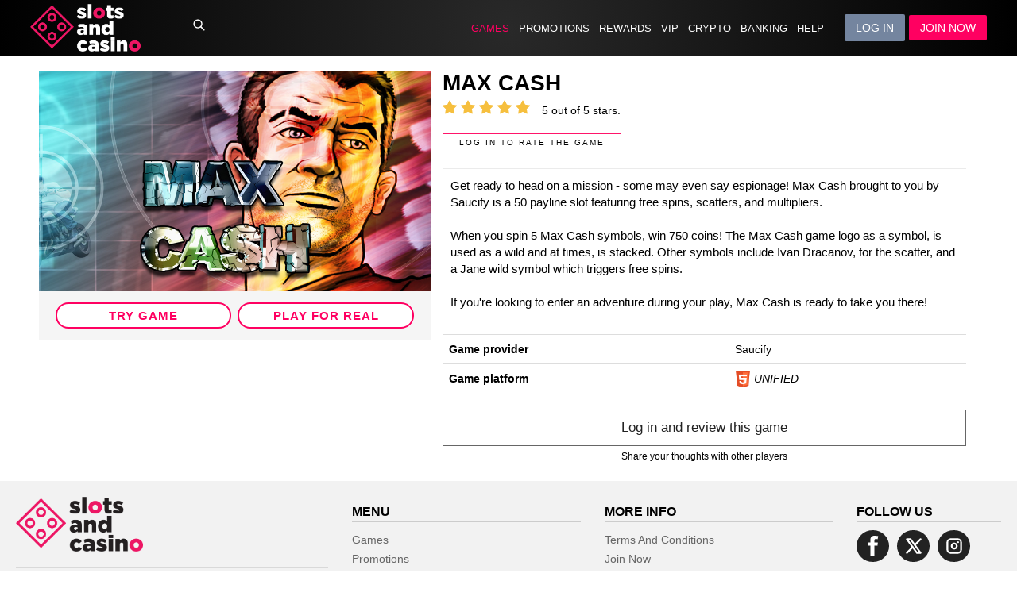

--- FILE ---
content_type: text/html; charset=UTF-8
request_url: https://www.slotsandcasino.ag/casino/slots/max-cash/
body_size: 10162
content:
<!DOCTYPE html>
<html lang="en">
<head>
  <meta charset="UTF-8">
  <!-- hreflang tags -->
    <title>Play Max Cash Slot Machine for Real Money at Slotsandcasino</title>
  <meta name="viewport" content="width=device-width, initial-scale=1, maximum-scale=1">
  <meta name="apple-mobile-web-app-capable" content="yes">
  <meta name="description" content="Get in the action and play real money online casino slots game Max Cash. Signup now and collect your 300% casino welcome bonus, wager and spin to win">
  <meta name="robots" content="index, follow">
  <meta name="theme-color" content="#000"/>
  <!-- Open Graph data -->
  <meta property="og:type" content="website"/>
  <meta property="og:title" content="Max Cash"/>
  <meta property="og:description" content="Get in the action and play real money online casino slots game Max Cash. Signup now and collect your 300% casino welcome bonus, wager and spin to win"/>
  <meta property="og:url" content="https://www.slotsandcasino.ag/casino/slots/max-cash/"/>
  <meta property="og:image" content="https://d1ai9i15zhbscz.cloudfront.net/media/files/2273_1592931939_maxcash.jpg"/>
  <!-- Open Graph data end-->
  <!-- Twitter card data -->
  <meta name="twitter:card" content="summary_large_image"/>
  <meta name="twitter:site" content="SlotsandCasino"/>
  <meta name="twitter:title" content="Max Cash"/>
  <meta name="twitter:description" content="Get in the action and play real money online casino slots game Max Cash. Signup now and collect your 300% casino welcome bonus, wager and spin to win"/>
  <meta name="twitter:url" content="https://www.slotsandcasino.ag/casino/slots/max-cash/"/>
  <meta name="twitter:image" content="https://d1ai9i15zhbscz.cloudfront.net/media/files/2273_1592931939_maxcash.jpg"/>
  <!-- Twitter card end -->

  <!-- Canonical URL -->
  <link rel="canonical" href="https://www.slotsandcasino.ag/casino/slots/max-cash/"/>

  <!-- PREFETCH -->
  <link rel="dns-prefetch" href="https://www.casinocontroller.com">

  
  <link rel="stylesheet" href="https://maxcdn.bootstrapcdn.com/bootstrap/3.3.6/css/bootstrap.min.css">

  <!-- fonts -->
  <link rel="preload" href="/themes/www.sportsandcasino.com/cas_01/css/fonts.css?1660241861.0177" as="style">
  <link rel="stylesheet" href="/themes/www.sportsandcasino.com/cas_01/css/fonts.css?1660241861.0177" media="print" onload="this.media='all'">
  <noscript>
    <link rel="stylesheet" href="/themes/www.sportsandcasino.com/cas_01/css/fonts.css?1660241861.0177">
  </noscript>

  <link rel="stylesheet" href="/themes/www.sportsandcasino.com/cas_01/css/auth_style.css?1745513445.3534" type="text/css"/>
  <link rel="stylesheet" href="/themes/www.sportsandcasino.com/cas_01/style_games.css?1757622640.555" type="text/css"/>
  <link rel="stylesheet" href="/themes/www.sportsandcasino.com/cas_01/css/search.css?1725481461.4235" type="text/css"/>

  <script src="/themes/www.sportsandcasino.com/cas_01/js/jquery-3.1.1.min.js?1650938490.8543"></script>

  <link rel="shortcut icon" href="https://www.slotsandcasino.ag/themes/www.sportsandcasino.com/cas_01/favicon.ico" type="image/x-icon">
  <link rel="apple-touch-icon" sizes="180x180" href="/themes/www.sportsandcasino.com/cas_01/img/favicon-180.png?1650938490.7623">

  <link rel="stylesheet" type="text/css" href="/themes/www.sportsandcasino.com/cas_01/slick/slick.css?1650938490.8543"/>
  <link rel="stylesheet" type="text/css" href="/themes/www.sportsandcasino.com/cas_01/slick/slick-theme.css?1650938490.8543"/>
  <script type="text/javascript" src="/themes/www.sportsandcasino.com/cas_01/slick/slick.min.js?1650938490.8543"></script>
  <link rel="stylesheet" href="/themes/common/scss/swiper-bundle.min.css?1724186539.3761">
    <link rel="preload" type="text/javascript" as="script" href="/themes/www.sportsandcasino.com/cas_01/js/app.min.js?1768507460.6191">

  <link rel="stylesheet" href="/themes/www.sportsandcasino.com/cas_01/style.css?1767715871.9381" type="text/css"/>
  <link rel="stylesheet" href="/themes/www.sportsandcasino.com/cas_01/css/styles.min.css?1768572426.7358" type="text/css"/>
  <link rel="stylesheet" href="/themes/www.sportsandcasino.com/cas_01/temporary_style.css?1767113880.4849" type="text/css"/>

  
  <script>
    if (window.self !== window.top) {
      window.top.location.href = window.location.href;
    }

    // definitions
    var CURRENT_THEME = 'https://www.slotsandcasino.ag/themes/www.sportsandcasino.com/cas_01';
    var CURRENT_LANGUAGE = 'en';
    var RIVAL_URL = 'https://www.casinocontroller.com/sportsandcasino';
    var AUTH = '/auth/';
    var USER_SESSION = '';
    var DEFAULT_LANGUAGE = 'en';
    var USER_CLASS = 'Visitor';
    var IS_LOGGED_IN = false;

    
    const USER_DATA = null;
  </script>

  <style>
    .LPMoverlay {
      visibility: hidden !important;
    }
  </style>

</head>

<body>
  <!-- GAME VIEWER starts -->
  <div class="viewer" id="viewer">
    <div class="viewer__controls">
      <div class="viewer__toolbar">
        <a href="#" class="viewer__button js-game-fullscreen">
          <i class="fa fa-arrows-alt"></i> <span>Fullscreen</span>
        </a>
        <a href="#" class="viewer__button js-game-close">
          <i class="fa fa-times"></i> <span>Exit</span>
        </a>
      </div>
      <div class="viewer__toolbar">
        <a href="#" class="viewer__button js-game-close">
          <i class="fa fa-home"></i> <span>Home</span>
        </a>
      </div>
    </div>
    <div class="viewer__frame">
      <iframe id="game_screen" scrolling="no" src="" allowFullScreen="true"></iframe>
    </div>
    <div class="viewer__backdrop"></div>
  </div>
  <!-- GAME VIEWER ends -->

<!-- preloader -->
<div id="loader">
  <div class="loading">
    <img class="loading_logo" src="/themes/www.sportsandcasino.com/cas_01/img/logo_pink_white.png?1767113880.4809"/>
    <img class="loading_img" src="/themes/www.sportsandcasino.com/cas_01/img/loading.svg?1741708369.0847"/>
  </div>
</div>

<!-- OVERLAY -->
<div class="user_menu_overlay"></div>

<header>

  <div id="header_mobile_container">

    <!-- MOBILE LOGO -->
    <a id="logo" href="https://www.slotsandcasino.ag" title="SlotsandCasino">
      <img id="desktop_logo" class="xs-hidden" src="/themes/www.sportsandcasino.com/cas_01/img/logo_pink_white.png?1767113880.4809" alt="SlotsandCasino"/>
              <img id="mobile_logo" class="xs-visible" src="/themes/www.sportsandcasino.com/cas_01/img/logo_pink_white.png?1767113880.4809" alt="SlotsandCasino"/>
          </a>

    <!-- SEARCH ICON -->
    <div class="search_bar_show">
      <i class="fa fa-search"></i>
    </div>

    <!-- menu -->
    <div id="menue">

      <!-- main menu -->
      <li data-url="casino" class="nav-item menu-item-active"><a href="https://www.slotsandcasino.ag/casino/">Games</a></li><li data-url="promotions" class="nav-item"><a href="https://www.slotsandcasino.ag/promotions/">Promotions</a></li><li data-url="rewards" class="nav-item"><a href="https://www.slotsandcasino.ag/rewards/">Rewards</a></li><li data-url="high-roller" class="nav-item"><a href="https://www.slotsandcasino.ag/high-roller/">VIP</a></li><li data-url="crypto-hub" class="nav-item"><a href="https://www.slotsandcasino.ag/crypto-hub/">Crypto</a></li><li data-url="banking" class="nav-item"><a href="https://www.slotsandcasino.ag/banking/">Banking</a></li><li data-url="self-help" class="nav-item"><a href="https://www.slotsandcasino.ag/self-help/">Help</a></li>      <!-- language menu -->
      
    </div>
    <!-- menu end -->

    
      <div id="auth_cta" class="xs-hidden">
        <button data-micromodal-trigger="login" type="button" class="login">Log in</button>
                  <a href="https://www.slotsandcasino.ag/auth/registration/?jcta=1" class="registration">Join now</a>
                <!-- <a href="/auth/?b=https%3A%2F%2Fwww.slotsandcasino.ag%2Fcasino%2Fslots%2Fmax-cash%2F" class="login">Log in</a> -->
      </div>

    
    <!-- MOBILE MENU -->
    <div id="mobile_menu_puller" class="xs-visible">
      <i class="fa fa-bars"></i>
    </div>

    <!-- end of header-->
  </div>

  <!-- USER AREA MENU ITEMS -->
  
  <!-- GAME SEARCH GUI -->
  <div class="overlay_search">

    <div id="search_bar">
      <div id="search_icon" class="search_icon">
        <i class="fa fa-search"></i>
      </div>
      <div id="search_input">
        <input type="text" id="search_games" placeholder="Search games" autofocus>
      </div>
      <div id="search_bar_hide_button" class="search_bar_hide">
        <i class="fa fa-times elem"></i>
      </div>
    </div>


    <!-- SEARCH RESULTS -->
    <div id="search_results" class="game_list"></div>

  </div>
  <!-- GAME SEARCH GUI END -->

  <!-- MOBILE MENU -->
  <div id="mobile_menu">

    <li data-url="casino" class="menu-item"><a href="https://www.slotsandcasino.ag/casino/">Games</a></li><li data-url="promotions" class="menu-item"><a href="https://www.slotsandcasino.ag/promotions/">Promotions</a></li><li data-url="rewards" class="menu-item"><a href="https://www.slotsandcasino.ag/rewards/">Rewards</a></li><li data-url="high-roller" class="menu-item"><a href="https://www.slotsandcasino.ag/high-roller/">VIP</a></li><li data-url="crypto-hub" class="menu-item"><a href="https://www.slotsandcasino.ag/crypto-hub/">Crypto</a></li><li data-url="banking" class="menu-item"><a href="https://www.slotsandcasino.ag/banking/">Banking</a></li><li data-url="self-help" class="menu-item"><a href="https://www.slotsandcasino.ag/self-help/">Help</a></li>
    
      <button data-micromodal-trigger="login" class="menu-item login">Log in</button>
      <!-- <li class="menu-item login"><a href="/auth/?b=https%3A%2F%2Fwww.slotsandcasino.ag%2Fcasino%2Fslots%2Fmax-cash%2F">Log in</a></li> -->
              <li class="menu-item registration"><a href="https://www.slotsandcasino.ag/auth/registration/?jcta=2">Join now</a></li>
      

    
    
  </div>
</header>
<div id="main_wrapper">
  <div id="msg"></div>
<!-- SCREEN SLIDER -->


<style>
  #game {
    padding-top: 40px;
    background: #fff;
  }

  #game_description {
    margin-top: 20px;
    padding: 10px;
    border-top: solid 1px #ebebeb;
    font-size: 15px;
    max-height: 30vh;
    overflow-y: auto;
  }

  #game_description li {
    display: list-item;
  }

  #cta_container {
    min-height: 60px;
    text-align: center;
    background: #f5f5f5;
    padding: 10px 0 10px 0;
  }

  #cta_container .register {
    background: #ff156a;
    color: #fff;
    min-width: 45%;
    padding: 4px;
  }

  #cta_container .register:hover {
    background: #fff;
    color: #ff156a;
  }

  a.game_cta {
    font-size: 15px;
    background: #fff;
    color: var(--main-highlight-color);
    border-radius: 20px;
    text-transform: uppercase;
    text-decoration: none;
    font-weight: 600;
    letter-spacing: 1px;
    text-align: center;
    display: inline-block;
    min-width: 45%;
    padding: 4px;
    margin: 4px;
    border: solid 2px var(--main-highlight-color);

  }

  a.game_cta:hover {
    background: var(--main-highlight-color);
    color: #fff;
    letter-spacing: 4px;
    cursor: pointer;
  }

  .game_img {
    border-radius: 8px;
    padding-left: 0;
    padding-right: 0;
  }

  .game_thumbs {
    background: #f5f5f5;
    text-align: center;
    padding: 10px;
  }

  .game_thumbs img {
    transition: all .3s ease;
    width: 100px;
    height: auto;
    display: inline-block;
    border: solid 4px #fff;
    margin: 2px;
  }

  .game_thumbs img:hover {
    opacity: 0.6;
    cursor: pointer;
  }

  .game_thumbs .game_thumb_active {
    outline: 1px solid var(--main-highlight-color);
    opacity: 0.6;
  }

  .game_details h1 {
    font-size: 28px;
    font-weight: 700;
    margin: 0;
  }

  /* game page jackpot */
  .jackpot {
    font-size: 16px;
    font-family: 'Mulish', sans-serif;
    text-transform: uppercase;
    letter-spacing: 1px;
    background: #d79730;
    color: #fff;
    padding: 4px 20px 4px 20px;
    border-radius: 2px;
    display: inline-block;
  }

  .game_data {
    margin-top: 20px;
    font-size: 14px;
  }

  .game_data tr {
    transition: all .3s ease;
  }

  .game_data tr:hover {
    background: #f5f5f5;
  }

  .game_platform img {
    height: 20px;
    width: auto;
    display: inline-block;
  }

  #evergreen_copy {
    background-color: #222;
    background-image: url("data:image/svg+xml,%3Csvg xmlns='http://www.w3.org/2000/svg' width='100%25' height='100%25' viewBox='0 0 800 800'%3E%3Cg fill-opacity='0.33'%3E%3Ccircle fill='%23000000' cx='400' cy='400' r='600'/%3E%3Ccircle fill='%230e0f11' cx='400' cy='400' r='500'/%3E%3Ccircle fill='%2318191b' cx='400' cy='400' r='400'/%3E%3Ccircle fill='%23202226' cx='400' cy='400' r='300'/%3E%3Ccircle fill='%23282b30' cx='400' cy='400' r='200'/%3E%3Ccircle fill='%2331343b' cx='400' cy='400' r='100'/%3E%3C/g%3E%3C/svg%3E");
    background-size: cover;
  }

  /* SLICK CSS */
  .slider {
    background: #f5f5f5;
  }

  .slick-slide {
    margin: 0 20px;
  }

  .slick-initialized .slick-slide {
    float: none;
    display: inline-block;
    vertical-align: middle;
  }

  .slick-slide img {
    width: 100%;
    height: 100%;
    object-fit: contain;
  }

  @media screen and (max-width: 992px) {

    .game_details {
      margin-top: 10px;
    }

    #game {
      text-align: center;
      padding-top: 0
    }

    .star {
      font-size: 24px;
    }

    .rating_info, #rate {
      display: block;
    }

    a.game_cta, #cta_container .register {
      display: block;
      margin: 4px auto;
      width: 80%;
    }

    #cta_container {
      display: block;
      padding: 10px 0 10px 0;
    }

  }
</style>

<div id="game">
  <div class="width_80">
    
    <div class="row game_details">

      <!-- GAME IMAGE -->
      <div class="col-md-5 game_img">

        <img class="responsive_img" src="https://d1ai9i15zhbscz.cloudfront.net/media/files/2273_1592931939_maxcash.jpg"/>

        <!-- GAME CTA VAR -->
        <div id="cta_container">
          <a id="max-cash" data-game-id="1704" data-game-title="Max Cash" data-game-description="Get in the action and play real money online casino slots game Max Cash. Signup now and collect your 300% casino welcome bonus, wager and spin to win" data-game-img="https://d1ai9i15zhbscz.cloudfront.net/media/files/2273_1592931939_maxcash.jpg" data-game-info-url="https://www.slotsandcasino.ag/casino/slots/max-cash/" data-game-play-url="https://www.casinocontroller.com/sportsandcasino/engine/EmbedGame/EmbedGame.php?mode=embedded&resize=1&anon=1&chatButton=0&exitGameButton=0&game_id=1704&lang=en" class="game_cta gameplay-modal" href="#" >Try game</a><a href="/auth/?b=https%3A%2F%2Fwww.slotsandcasino.ag%2Fcasino%2Fslots%2Fmax-cash%2F#play=max-cash" class="game_cta" style="display: inline-block;">Play for real</a>        </div>
        <!-- GAME CTA END -->

      </div>

      <!-- GAME DESCRIPTION -->
      <div class="col-md-7">

        <h1>Max Cash</h1>

        <!-- JACKPOT -->
        
        <div id="rating" class="disabled">
          <div class="fa fa-star star star-off" data-rating="1"></div>
          <div class="fa fa-star star star-off" data-rating="2"></div>
          <div class="fa fa-star star star-off" data-rating="3"></div>
          <div class="fa fa-star star star-off" data-rating="4"></div>
          <div class="fa fa-star star star-off" data-rating="5"></div>
        </div>

        <div class="rating_info">
          5 out of 5 stars. <!-- <b>204 player votes.</b> -->
        </div>

        <div class="rate_report"></div>


        <a href="/auth/" class="rate_cta login">Log in to rate the game</a>

        <div id="game_description">
          Get ready to head on a mission - some may even say espionage! Max Cash brought to you by Saucify is a 50 payline slot featuring free spins, scatters, and multipliers.&nbsp;<div><br></div><div>When you spin 5 Max Cash symbols, win 750 coins! The Max Cash game logo as a symbol, is used as a wild and at times, is stacked. Other symbols include Ivan Dracanov, for the scatter, and a Jane wild symbol which triggers free spins.&nbsp;</div><div><br></div><div>If you&#39;re looking to enter an adventure during your play, Max Cash is ready to take you there!</div>        </div>

        <table class="table table-borderless game_data">

          <tr>
            <td><b>Game provider</b></td>
            <td>Saucify</td>
          </tr>
          <tr>
            <td><b>Game platform</b></td>
            <td class="game_platform"><div><img src="https://www.slotsandcasino.ag/themes/www.sportsandcasino.com/cas_01/img/icon_html5.png" alt="" /> <i>UNIFIED</i></div></td>
          </tr>

        </table>

        <div id="review_game">
				<a href="/auth/" class="add_review">Log in and review this game</a>
				<span>Share your thoughts with other players</span>
				</div>

        
      </div>
    </div>
  </div>
</div>

<!-- EVERGEEN -->


<script>
  $(document).ready(function () {

    $('.slider').slick({

      lazyLoad: 'ondemand',
      dots: false,
      arrows: false,
      autoplay: true,
      autoplaySpeed: 3500,
      infinite: true,
      slidesToShow: 1,
      slidesToScroll: 1,
      ease: 'Pow4.easeIn',

    });

    // STAR RATING
    game_rating = 1018;

    $('.star').hover(function () {

      $('.star').removeClass('star-on star-half-on');
      var rate = $(this).data('rating');
      show_stars(rate);

    });

    $('#rating').mouseleave(function () {
      $('.star').removeClass('star-on star-half-on');
      set_current_rating(game_rating);
    });

    function show_stars($rate = 1) {
      var i;
      for (i = 1; i <= $rate; i++) {
        $('div[data-rating="' + i + '"]').addClass('star-on');
      }
    }

    function set_current_rating($rating = 1) {
      rounded_rating = Math.floor($rating);
      show_stars(rounded_rating);

      // if decimal (1.5, 2.5, 3.5 etc)
      if ($rating !== rounded_rating) {
        // adding half star after full stars
        $('div[data-rating="' + (rounded_rating + 1) + '"]').addClass('star-half-on');
      }
    }

    
    // STAR RATING FUNCTIONS END
    set_current_rating(5);

  });
</script>

<!-- footer -->
<div id="footer_wrapper">

  <div id="footer">

    <div class="row">

      <div class="col-sm-4">

        <img class="img_responsive footer_logo" src="/themes/www.sportsandcasino.com/cas_01/img/logo_pink_black.png?1701787036.9104" alt="SlotsandCasino"/>

        <div class="footer_description"
             style="margin-top: 20px; padding-top: 10px; border-top: solid 1px rgba(0,0,0,.1); font-size: 13px; color: #666;">

          Gambling should be entertaining. Remember that you always risk losing the money you bet, so do not spend more than you can afford to lose. If you think you may have a problem, <a target="_blank" title="GamCare" rel="nofollow" href="https://www.gamcare.org.uk/">click here</a>.
        </div>

      </div>

      <div class="col-sm-3">

        <h4>Menu</h4>

        <ul>
          <li data-url="casino" class=""><a href="https://www.slotsandcasino.ag/casino/">Games</a></li><li data-url="promotions" class=""><a href="https://www.slotsandcasino.ag/promotions/">Promotions</a></li><li data-url="rewards" class=""><a href="https://www.slotsandcasino.ag/rewards/">Rewards</a></li><li data-url="high-roller" class=""><a href="https://www.slotsandcasino.ag/high-roller/">VIP</a></li><li data-url="crypto-hub" class=""><a href="https://www.slotsandcasino.ag/crypto-hub/">Crypto</a></li><li data-url="banking" class=""><a href="https://www.slotsandcasino.ag/banking/">Banking</a></li><li data-url="self-help" class=""><a href="https://www.slotsandcasino.ag/self-help/">Help</a></li>        </ul>

      </div>
      <div class="col-sm-3">

        <h4>More info</h4>
        <ul><li><a href="https://www.slotsandcasino.ag/tips-and-info/terms-and-conditions/">Terms and Conditions</a></li><li><a href="https://www.slotsandcasino.ag/registration/?jcta=4">Join now</a></li><li><a href="https://www.slotsandcasino.ag/community/">Community</a></li><li><a href="https://www.slotsandcasino.ag/self-help/">Self Help</a></li><li><a href="https://www.slotsandcasino.ag/tips-and-info/">Tips &amp; Info</a></li><li><a href="https://www.slotsandcasino.ag/tips-and-info/the-importance-of-your-privacy/">The Importance of your Privacy</a></li><li><a href="https://www.slotsandcasino.ag/affiliate-program/">Affiliate program</a></li></ul>
      </div>

      <div id="social_media" class="col-sm-2">
        <h4>Follow us</h4>
        <div class="social_media_wrapper">
          <a target="_blank" href="https://www.facebook.com/slotsandcasinofun"><i class="fa fa-brands fa-facebook"></i></a><a target="_blank" href="https://www.x.com/slotscasinofun"><i class="fa fa-brands fa-x-twitter"></i></a><a target="_blank" href="https://www.instagram.com/slotscasinofun/"><i class="fa fa-brands fa-instagram"></i></a>        </div>
      </div>

    </div>

  </div>


  <!-- Game producers -->
  <div id="game_producers">
    <img src="/themes/www.sportsandcasino.com/cas_01/img/icon_producers_18plus.png?1650938490.7783" alt="18+ Gaming">
     <a class="game_provider" title="Rival" href="/casino/rival-slots/"><img src="https://d1ai9i15zhbscz.cloudfront.net/media/files/2273_1587615693_icon_producers_rival.png" alt="Rival"></a> <a class="game_provider" title="Betsoft" href="/casino/betsoft-slots/"><img src="https://d1ai9i15zhbscz.cloudfront.net/media/files/2273_1587615693_icon_producers_betsoft.png" alt="Betsoft"></a> <a class="game_provider" title="Saucify" href="https://www.slotsandcasino.ag/casino/saucify-slots/"><img src="https://d1ai9i15zhbscz.cloudfront.net/media/files/2273_1587615693_icon_producers_saucify.png" alt="Saucify"></a> <a class="game_provider" title="Arrow's Edge" href="https://www.slotsandcasino.ag/casino/arrows-edge-slots/"><img src="https://d1ai9i15zhbscz.cloudfront.net/media/files/2273_1743090397_big-arrows-edge-logo_63c4d20e.png" alt="Arrow's Edge"></a> <a class="game_provider" title="Felix" href="https://www.slotsandcasino.ag/casino/felix-slots/"><img src="https://d1ai9i15zhbscz.cloudfront.net/media/files/2273_1588113488_icon_producers_felixl.png" alt="Felix"></a> <a class="game_provider" title="Fresh Deck" href="https://www.slotsandcasino.ag/casino/live-dealer/"><img src="https://d1ai9i15zhbscz.cloudfront.net/media/files/2273_1600106180_large-fd_studio.png" alt="Fresh Deck"></a> <a class="game_provider" title="Dragon Gaming" href="https://www.slotsandcasino.ag/casino/dragon-gaming-slots/"><img src="https://d1ai9i15zhbscz.cloudfront.net/media/files/2273_1596467101_large-dragon_gaming_footer_logo.png" alt="Dragon Gaming"></a> <a class="game_provider" title="Qora Gaming" href="https://www.slotsandcasino.ag/casino/qora-games/"><img src="https://d1ai9i15zhbscz.cloudfront.net/media/files/2273_1608504902_qora-logo.png" alt="Qora Gaming"></a> <a class="game_provider" title="Wingo" href="https://www.slotsandcasino.ag/casino/bgaming-slots/"><img src="https://d1ai9i15zhbscz.cloudfront.net/media/files/2273_1723217757_win-go-logo.png" alt="Wingo"></a>  </div>

  <!--Payment method icons -->

  <div id="payment_methods">

     <a data-img="4266" id="24" class="game_provider" title="Bitcoin" href="/banking/"><img src="https://d1ai9i15zhbscz.cloudfront.net/media/files/2273_1634139785_bitcoin-wb.png" alt="Bitcoin"></a> <a data-img="4265" id="30" class="game_provider" title="Bitcoin Cash" href="/banking/"><img src="https://d1ai9i15zhbscz.cloudfront.net/media/files/2273_1634139785_bitcoin-cash-wb.png" alt="Bitcoin Cash"></a> <a data-img="4254" id="31" class="game_provider" title="Ethereum" href="/banking/"><img src="https://d1ai9i15zhbscz.cloudfront.net/media/files/2273_1634139785_etherium-wb.png" alt="Ethereum"></a> <a data-img="4256" id="29" class="game_provider" title="LiteCoin" href="/banking/"><img src="https://d1ai9i15zhbscz.cloudfront.net/media/files/2273_1634139785_lightcoin-wb.png" alt="LiteCoin"></a> <a data-img="4351" id="49" class="game_provider" title="Tether (USDT)" href="/banking/"><img src="https://d1ai9i15zhbscz.cloudfront.net/media/files/2273_1636133171_sac_po_tether.png" alt="Tether (USDT)"></a> <a data-img="10857" id="51" class="game_provider" title="Binance Coin (BNB)" href="/banking/"><img src="https://d1ai9i15zhbscz.cloudfront.net/media/files/2273_1761686918_binance-logo.png" alt="Binance Coin (BNB)"></a> <a data-img="4255" id="25" class="game_provider" title="Interac E-Transfer" href="/banking/"><img src="https://d1ai9i15zhbscz.cloudfront.net/media/files/2273_1634139785_interac-wb.png" alt="Interac E-Transfer"></a> <a data-img="4252" id="34" class="game_provider" title="VISA" href="/banking/"><img src="https://d1ai9i15zhbscz.cloudfront.net/media/files/2273_1634139729_visa-wb.png" alt="VISA"></a> <a data-img="4257" id="35" class="game_provider" title="Mastercard" href="/banking/"><img src="https://d1ai9i15zhbscz.cloudfront.net/media/files/2273_1634139785_mastercard-wb.png" alt="Mastercard"></a> <a data-img="4264" id="33" class="game_provider" title="American Express" href="/banking/"><img src="https://d1ai9i15zhbscz.cloudfront.net/media/files/2273_1634139785_americanexpress-wb.png" alt="American Express"></a> <a data-img="4263" id="38" class="game_provider" title="Bank Wire Transfer" href="/banking/"><img src="https://d1ai9i15zhbscz.cloudfront.net/media/files/2273_1634139785_wire-transfer-wb.png" alt="Bank Wire Transfer"></a> <a data-img="4259" id="39" class="game_provider" title="Paper Check" href="/banking/"><img src="https://d1ai9i15zhbscz.cloudfront.net/media/files/2273_1634139785_papercheque-wb.png" alt="Paper Check"></a>
  </div>

  <!--partners -->
  <div id="partners">
    <img class="cr_gaming" src="https://d1ai9i15zhbscz.cloudfront.net/media/files/2273_1698689559_large-cr-license-logo-white.png"
         alt="Costa Rica Gaming Authority">

    <a href="https://www.casinoslists.com/news/slotsandcasino-best-new-casino-of-the-month-december-2024" target="_blank">
      <img src="https://d1ai9i15zhbscz.cloudfront.net/media/files/2273_1739213826_casino-lists-2025.png"
           alt = "CasinoInfo"/>
    </a>

    <a href="https://www.casino.info/slots-and-casino/" target="_blank">
      <img src="https://d1ai9i15zhbscz.cloudfront.net/media/files/2273_1733321575_casinoinfo200x60transp.png"
           alt = "CasinoInfo"/>
    </a>

    <a href="https://www.blackskies.com/slots-and-casino/" target="_blank">
      <img src="https://d1ai9i15zhbscz.cloudfront.net/media/files/2273_1733323122_blackskies_logo_02.png"
           alt = "BlackSkies"/>
    </a>

    <a href="https://casinolandia.com/casinos/slotsandcasino-casino/" target="_blank">
      <img src="https://d1ai9i15zhbscz.cloudfront.net/media/duckyluck.com/files/2273_1698768901_partners_casinolandia_logo.png"
           alt = "CasinoLandia"/>
    </a>


    <a href="https://bitcoincasinokings.com/reviews/sportsandcasino/" target="_blank">
      <img src="https://www.slotsandcasino.ag/themes/www.sportsandcasino.com/cas_01/img/bck-editor-white.svg"
           title="BitcoinCasinoKings"/>
    </a>

    <a href="https://online.casino/reviews/slots-and-casino/" target="_blank">
      <img src="https://d1ai9i15zhbscz.cloudfront.net/media/files/2273_1622132105_online.casino-seal-white.png"
           alt = "Seal of Approval"/>
    </a>

    <a title="Nonstop Bonus" target="_blank" href="https://www.nonstopbonus.com/casino-of-the-month/2024/january">
      <img class="footer_icon"
           src="https://d1ai9i15zhbscz.cloudfront.net/media/files/2273_1704921596_non_badge_jan24.png"
           alt=""/>
    </a>

    <a title="Best Bitcoin Casinos" target="_blank" href="https://www.bestbitcoincasino.com/review/sportsandcasino/">
      <img class="footer_icon"
           src="https://d1ai9i15zhbscz.cloudfront.net/media/files/2273_1644611868_best_bitcoin_casinos_green-seal-120x60.png"
           alt="Best Bitcoin Casinos"/>
    </a>

    <a title="Casino-on-Line.com - approved" href="https://www.casino-on-line.com/sports-and-casino-no-deposit-bonus/"
       target="_blank">
      <img class="footer_icon"
           src="https://d1ai9i15zhbscz.cloudfront.net/media/files/2273_1646153244_casino-online-logo.png"
           alt="Casino-on-Line.com - approved"/>
    </a>

    <a title="BONUSCASINO.org" href="https://bonuscasino.org/casinos/sportsandcasino.com" target="_blank">
      <img class="footer_icon"
           src="https://d1ai9i15zhbscz.cloudfront.net/media/files/2273_1652881936_top-selection-seal.png"
           alt="BONUSCASINO.org"/>
    </a>

    <a title="casinofreak.com" href="https://www.casinofreak.com/blog/sportsandcasino-casino-editors-choice-august-2022"
       target="_blank">
      <img class="footer_icon"
           src="https://d1ai9i15zhbscz.cloudfront.net/media/files/2273_1659371592_sac_partners_badge_august_2022.png"
           alt="casinofreak.com"/>
    </a>

  </div>

  <!-- copyright -->
  <div class="copy" style="">
    SlotsandCasino © 2026 All rights reserved.
  </div>


      <div id="mobile_sticky_footer">
      <div class="w80">
                  <a href="https://www.slotsandcasino.ag/auth/registration/?jcta=3" class="footer_join cta">Join now</a>
                <!-- <a href="/auth/?b=https%3A%2F%2Fwww.slotsandcasino.ag%2Fcasino%2Fslots%2Fmax-cash%2F" class="cta login">Login</a> -->
        <button data-micromodal-trigger="login" type="button" class="cta login">Login</button>
      </div>
    </div>
  
  <!-- end of footer wrapper -->
</div>

<div class="modal micromodal-slide" id="login" aria-hidden="true">
  <div class="modal__overlay" tabindex="-1" data-micromodal-close>
    <div
      class="modal__container modal__content"
      role="dialog"
      aria-modal="true"
      aria-labelledby="modal-1-title"
    >
      <header class="modal__header modal__top">
        <button
          class="modal__close modal__close-btn"
          aria-label="Close modal"
          data-micromodal-close
        ></button>
      </header>
      <main class="modal__content modal__body" id="modal-1-content">
        <div class="login">
          <div class="login__overlay hidden">
            <img src="/themes/common/img/loading.svg" alt="loading" />
          </div>
          <div class="login__title">LOG IN</div>
          <p class="alert-success infoMsg hide">
            Your account has been successfully created!
          </p>
          <form class="login__form" id="login_form" autocomplete="off">
            <div>
              <input
              class="login__input"
              name="login"
              type="text"
              id="login-input"
              placeholder="Email:"
              required
            />
            </div>

            <div class="input-wrapper">
              <span class="eye-icon" data-target="login-password">
                <svg
                  xmlns="http://www.w3.org/2000/svg"
                  width="24"
                  height="24"
                  viewBox="0 0 24 24"
                  fill="none"
                  stroke="currentColor"
                  stroke-width="2"
                  stroke-linecap="round"
                  stroke-linejoin="round"
                  class="icon icon-tabler icons-tabler-outline icon-tabler-eye"
                >
                  <path stroke="none" d="M0 0h24v24H0z" fill="none" />
                  <path d="M10 12a2 2 0 1 0 4 0a2 2 0 0 0 -4 0" />
                  <path
                    d="M21 12c-2.4 4 -5.4 6 -9 6c-3.6 0 -6.6 -2 -9 -6c2.4 -4 5.4 -6 9 -6c3.6 0 6.6 2 9 6"
                  />
                </svg>
              </span>
              <input
              class="login__input"
              type="password"
              placeholder="Password:"
              name="password"
              id="login-password"
              required
            />
            </div>
            <button class="login__login-btn">Log in</button>
          </form>
          <a href="/auth/forgot/" class="login__recovery">Password recovery</a>
          <div class="login__subtitle">
            <div class="login__subtitle-line"></div>
            <div class="login__subtitle-txt">
              New To SlotsandCasino?
            </div>
            <div class="login__subtitle-line"></div>
          </div>
          <a href="/auth/registration/?jcta=5" class="login__join-btn">Join Now</a>
          <!-- <button
            data-micromodal-trigger="registration"
            target="_blank"
            class="login__join-btn"
          >
            Join Now
          </button> -->

                    <div class="login__bonus">
                      </div>
        </div>
      </main>
    </div>
  </div>
</div>


<div id="clearance-modal">
</div>

  <!-- support chat v.2.0-->

  <script type="text/javascript">
    window.lpTag=window.lpTag||{},'undefined'==typeof window.lpTag._tagCount?(window.lpTag={wl:lpTag.wl||null,scp:lpTag.scp||null,site:'67016084'||'',section:lpTag.section||'',tagletSection:lpTag.tagletSection||null,autoStart:lpTag.autoStart!==!1,ovr:lpTag.ovr||{},_v:'1.10.0',_tagCount:1,protocol:'https:',events:{bind:function(t,e,i){lpTag.defer(function(){lpTag.events.bind(t,e,i)},0)},trigger:function(t,e,i){lpTag.defer(function(){lpTag.events.trigger(t,e,i)},1)}},defer:function(t,e){0===e?(this._defB=this._defB||[],this._defB.push(t)):1===e?(this._defT=this._defT||[],this._defT.push(t)):(this._defL=this._defL||[],this._defL.push(t))},load:function(t,e,i){var n=this;setTimeout(function(){n._load(t,e,i)},0)},_load:function(t,e,i){var n=t;t||(n=this.protocol+'//'+(this.ovr&&this.ovr.domain?this.ovr.domain:'lptag.liveperson.net')+'/tag/tag.js?site='+this.site);var o=document.createElement('script');o.setAttribute('charset',e?e:'UTF-8'),i&&o.setAttribute('id',i),o.setAttribute('src',n),document.getElementsByTagName('head').item(0).appendChild(o)},init:function(){this._timing=this._timing||{},this._timing.start=(new Date).getTime();var t=this;window.attachEvent?window.attachEvent('onload',function(){t._domReady('domReady')}):(window.addEventListener('DOMContentLoaded',function(){t._domReady('contReady')},!1),window.addEventListener('load',function(){t._domReady('domReady')},!1)),'undefined'===typeof window._lptStop&&this.load()},start:function(){this.autoStart=!0},_domReady:function(t){this.isDom||(this.isDom=!0,this.events.trigger('LPT','DOM_READY',{t:t})),this._timing[t]=(new Date).getTime()},vars:lpTag.vars||[],dbs:lpTag.dbs||[],ctn:lpTag.ctn||[],sdes:lpTag.sdes||[],hooks:lpTag.hooks||[],identities:lpTag.identities||[],ev:lpTag.ev||[]},lpTag.init()):window.lpTag._tagCount+=1;

    function initializeChatLauncher() {
        const mainChatLauncher = document.querySelector('.chat_button.chat_starter');
        if (mainChatLauncher && !mainChatLauncher.classList.contains('show_button')) {
            console.debug("Showing chat launcher");
            mainChatLauncher.classList.add('show_button');
            return true;
        }
        return false;
    }

    lpTag.events.bind({
        appName: "RENDERER_STUB",
        eventName: "AFTER_CREATE_ENGAGEMENT_INSTANCE",
        func: function(data, eventInfo) {
            initializeChatLauncher();
        }
    });</script>
  <div class="chat_button chat_starter" id="main_chat_launcher">
    <i class="fa fa-comment-o" aria-hidden="true"></i>
  </div>

  <div id="chat_launcher_sac"></div>
  <!-- support chat end -->







<script>
  $(document).ready(function () {

    var didScroll;
    var lastScrollTop = 0;
    var delta = 5;
    var navbarHeight = $('header').outerHeight();

    $(window).scroll(function (event) {
      didScroll = true;
    });

    setInterval(function () {
      if (didScroll) {
        hasScrolled();
        didScroll = false;
      }
    }, 250);

    function hasScrolled() {
      var st = $(this).scrollTop();

      // Make sure they scroll more than delta
      if (Math.abs(lastScrollTop - st) <= delta)
        return;

      if (st > lastScrollTop && st > navbarHeight + 200) {
        // Scroll Down
        $('header').css('top', '-100px');
        $('#vip_strip_container').css('display', 'none');
      } else {
        // Scroll Up
        if (st + $(window).height() < $(document).height()) {
          $('header').css('top', '0px');
          $('#vip_strip_container').css('display', 'block');
        }
      }

      lastScrollTop = st;
    }

    $('.lang_mobile').click(function (e) {
      var href = $(this).attr('href');
      window.location.href = decodeURIComponent(href);
    });

    $('.language').click(function (e) {
      lng = $(this).attr('id');

      $.ajax({
        type: 'POST',
        url: 'https://www.slotsandcasino.ag/static/php/functions/setlang.php',
        data: {
          lang: lng,
          current_page: 'max-cash'
        },
        success: function (data) {

          var new_lng = (lng == 'en' ? '' : lng);
          var is_usr = 0;

          window.location.replace(data);

        },
        error: function (XMLHttpRequest, textStatus, errorThrown) {
          console.log("fcuk");
        }

      });

      var new_lng = 'https://www.slotsandcasino.ag/' + (lng == 'en' ? '' : lng);

    });
  });
</script>

<script type="application/ld+json">
		{"@context": "http://schema.org",
			"@type": "WebPage",
			"name": "",
			"description": "",
			"url": "https://www.slotsandcasino.ag/casino/slots/max-cash/",
			"image" : "",
			"breadcrumb": {
				"@type": "BreadcrumbList",
				"itemListElement": [

			{"@type": "ListItem",
					"position": 1,
					"item": {
					  "@id": "https://www.slotsandcasino.ag/",
					  "name": "Home"
					}
				  },{
          "@type": "ListItem",
          "position": 2,
          "item": {
            "@id": "https://www.slotsandcasino.ag/casino/",
            "name": "Casino"
          }
          },{
          "@type": "ListItem",
          "position": 3,
          "item": {
            "@id": "https://www.slotsandcasino.ag/casino/slots/",
            "name": "Slots"
          }
          },{
          "@type": "ListItem",
          "position": 4,
          "item": {
            "@id": "https://www.slotsandcasino.ag/casino/slots/max-cash/",
            "name": "Max cash"
          }
          }

				]
			}
		}
		</script></div>

<script src="/themes/www.sportsandcasino.com/cas_01/js/lazy.js?1650938490.8543"></script>

<!-- Analytics -->
<script src="/static/js/wwtrkr.js?1729883719.0149"></script>
<script>
WWTRKR({"apiKey":"u5EzKBurjCrFx3pv8DLS","endpoint":"https:\/\/fp.slotsandcasino.ag"}).then(trkr => {
    var t0 = trkr.collectAnalytics()
    
});
</script><!-- Analytics ends -->

<script type="text/javascript" src="/themes/common/js/swiper-bundle.min.js?1724186539.3761"></script>
<script type="text/javascript" src="/themes/common/libraries/micromodal.js?1743527806.2045"></script>
<script src="/static/js/brand/core.js?1717508123.574"></script>
<script type="text/javascript" src="/themes/www.sportsandcasino.com/cas_01/js/app.min.js?1768507460.6191"></script>

<script>
  // $(document).ready(function () {
  //     // });

  window.addEventListener('load',
    function () {
      document.getElementById("loader").style.display = "none";
    }, false);

    </script>
</body>
</html>


--- FILE ---
content_type: text/css
request_url: https://www.slotsandcasino.ag/themes/www.sportsandcasino.com/cas_01/css/fonts.css?1660241861.0177
body_size: 398
content:
/* roboto-300 - latin */
@font-face {
  font-family: 'Roboto';
  font-style: normal;
  font-weight: 300;
  src: url('/static/fonts/roboto/roboto-v27-latin-300.eot'); /* IE9 Compat Modes */
  src: local('Roboto-Light'), local('Roboto Light'),
  url('/static/fonts/roboto/roboto-v27-latin-300.eot?#iefix') format('embedded-opentype'), /* IE6-IE8 */ url('/static/fonts/roboto/roboto-v27-latin-300.woff2') format('woff2'), /* Super Modern Browsers */ url('/static/fonts/roboto/roboto-v27-latin-300.woff') format('woff'), /* Modern Browsers */ url('/static/fonts/roboto/roboto-v27-latin-300.ttf') format('truetype'), /* Safari, Android, iOS */ url('/static/fonts/roboto/roboto-v27-latin-300.svg#Roboto') format('svg'); /* Legacy iOS */
}

/* roboto-regular - latin */
@font-face {
  font-family: 'Roboto';
  font-style: normal;
  font-weight: 400;
  src: url('/static/fonts/roboto/roboto-v27-latin-regular.eot'); /* IE9 Compat Modes */
  src: local('Roboto'), local('Roboto-Regular'),
  url('/static/fonts/roboto/roboto-v27-latin-regular.eot?#iefix') format('embedded-opentype'), /* IE6-IE8 */ url('/static/fonts/roboto/roboto-v27-latin-regular.woff2') format('woff2'), /* Super Modern Browsers */ url('/static/fonts/roboto/roboto-v27-latin-regular.woff') format('woff'), /* Modern Browsers */ url('/static/fonts/roboto/roboto-v27-latin-regular.ttf') format('truetype'), /* Safari, Android, iOS */ url('/static/fonts/roboto/roboto-v27-latin-regular.svg#Roboto') format('svg'); /* Legacy iOS */
}

/* roboto-italic - latin */
@font-face {
  font-family: 'Roboto';
  font-style: italic;
  font-weight: 400;
  src: url('/static/fonts/roboto/roboto-v27-latin-italic.eot'); /* IE9 Compat Modes */
  src: local('Roboto Italic'), local('Roboto-Italic'),
  url('/static/fonts/roboto/roboto-v27-latin-italic.eot?#iefix') format('embedded-opentype'), /* IE6-IE8 */ url('/static/fonts/roboto/roboto-v27-latin-italic.woff2') format('woff2'), /* Super Modern Browsers */ url('/static/fonts/roboto/roboto-v27-latin-italic.woff') format('woff'), /* Modern Browsers */ url('/static/fonts/roboto/roboto-v27-latin-italic.ttf') format('truetype'), /* Safari, Android, iOS */ url('/static/fonts/roboto/roboto-v27-latin-italic.svg#Roboto') format('svg'); /* Legacy iOS */
}

/* roboto-700 - latin */
@font-face {
  font-family: 'Roboto';
  font-style: normal;
  font-weight: 700;
  src: url('/static/fonts/roboto/roboto-v27-latin-700.eot'); /* IE9 Compat Modes */
  src: local('Roboto Bold'), local('Roboto-Bold'),
  url('/static/fonts/roboto/roboto-v27-latin-700.eot?#iefix') format('embedded-opentype'), /* IE6-IE8 */ url('/static/fonts/roboto/roboto-v27-latin-700.woff2') format('woff2'), /* Super Modern Browsers */ url('/static/fonts/roboto/roboto-v27-latin-700.woff') format('woff'), /* Modern Browsers */ url('/static/fonts/roboto/roboto-v27-latin-700.ttf') format('truetype'), /* Safari, Android, iOS */ url('/static/fonts/roboto/roboto-v27-latin-700.svg#Roboto') format('svg'); /* Legacy iOS */
}

/* roboto-900 - latin */
@font-face {
  font-family: 'Roboto';
  font-style: normal;
  font-weight: 900;
  src: url('/static/fonts/roboto/roboto-v27-latin-900.eot'); /* IE9 Compat Modes */
  src: local('Roboto Black'), local('Roboto-Black'),
  url('/static/fonts/roboto/roboto-v27-latin-900.eot?#iefix') format('embedded-opentype'), /* IE6-IE8 */ url('/static/fonts/roboto/roboto-v27-latin-900.woff2') format('woff2'), /* Super Modern Browsers */ url('/static/fonts/roboto/roboto-v27-latin-900.woff') format('woff'), /* Modern Browsers */ url('/static/fonts/roboto/roboto-v27-latin-900.ttf') format('truetype'), /* Safari, Android, iOS */ url('/static/fonts/roboto/roboto-v27-latin-900.svg#Roboto') format('svg'); /* Legacy iOS */
}

/* mulish-200 - latin */
@font-face {
  font-family: 'Mulish';
  font-style: normal;
  font-weight: 200;
  src: url('/static/fonts/mulish/mulish-v5-latin-200.eot'); /* IE9 Compat Modes */
  src: local(''),
  url('/static/fonts/mulish/mulish-v5-latin-200.eot?#iefix') format('embedded-opentype'), /* IE6-IE8 */ url('/static/fonts/mulish/mulish-v5-latin-200.woff2') format('woff2'), /* Super Modern Browsers */ url('/static/fonts/mulish/mulish-v5-latin-200.woff') format('woff'), /* Modern Browsers */ url('/static/fonts/mulish/mulish-v5-latin-200.ttf') format('truetype'), /* Safari, Android, iOS */ url('/static/fonts/mulish/mulish-v5-latin-200.svg#Mulish') format('svg'); /* Legacy iOS */
}

/* mulish-300 - latin */
@font-face {
  font-family: 'Mulish';
  font-style: normal;
  font-weight: 300;
  src: url('/static/fonts/mulish/mulish-v5-latin-300.eot'); /* IE9 Compat Modes */
  src: local(''),
  url('/static/fonts/mulish/mulish-v5-latin-300.eot?#iefix') format('embedded-opentype'), /* IE6-IE8 */ url('/static/fonts/mulish/mulish-v5-latin-300.woff2') format('woff2'), /* Super Modern Browsers */ url('/static/fonts/mulish/mulish-v5-latin-300.woff') format('woff'), /* Modern Browsers */ url('/static/fonts/mulish/mulish-v5-latin-300.ttf') format('truetype'), /* Safari, Android, iOS */ url('/static/fonts/mulish/mulish-v5-latin-300.svg#Mulish') format('svg'); /* Legacy iOS */
}

/* mulish-regular - latin */
@font-face {
  font-family: 'Mulish';
  font-style: normal;
  font-weight: 400;
  src: url('/static/fonts/mulish/mulish-v5-latin-regular.eot'); /* IE9 Compat Modes */
  src: local(''),
  url('/static/fonts/mulish/mulish-v5-latin-regular.eot?#iefix') format('embedded-opentype'), /* IE6-IE8 */ url('/static/fonts/mulish/mulish-v5-latin-regular.woff2') format('woff2'), /* Super Modern Browsers */ url('/static/fonts/mulish/mulish-v5-latin-regular.woff') format('woff'), /* Modern Browsers */ url('/static/fonts/mulish/mulish-v5-latin-regular.ttf') format('truetype'), /* Safari, Android, iOS */ url('/static/fonts/mulish/mulish-v5-latin-regular.svg#Mulish') format('svg'); /* Legacy iOS */
}

/* mulish-700 - latin */
@font-face {
  font-family: 'Mulish';
  font-style: normal;
  font-weight: 700;
  src: url('/static/fonts/mulish/mulish-v5-latin-700.eot'); /* IE9 Compat Modes */
  src: local(''),
  url('/static/fonts/mulish/mulish-v5-latin-700.eot?#iefix') format('embedded-opentype'), /* IE6-IE8 */ url('/static/fonts/mulish/mulish-v5-latin-700.woff2') format('woff2'), /* Super Modern Browsers */ url('/static/fonts/mulish/mulish-v5-latin-700.woff') format('woff'), /* Modern Browsers */ url('/static/fonts/mulish/mulish-v5-latin-700.ttf') format('truetype'), /* Safari, Android, iOS */ url('/static/fonts/mulish/mulish-v5-latin-700.svg#Mulish') format('svg'); /* Legacy iOS */
}

/* mulish-900 - latin */
@font-face {
  font-family: 'Mulish';
  font-style: normal;
  font-weight: 900;
  src: url('/static/fonts/mulish/mulish-v5-latin-900.eot'); /* IE9 Compat Modes */
  src: local(''),
  url('/static/fonts/mulish/mulish-v5-latin-900.eot?#iefix') format('embedded-opentype'), /* IE6-IE8 */ url('/static/fonts/mulish/mulish-v5-latin-900.woff2') format('woff2'), /* Super Modern Browsers */ url('/static/fonts/mulish/mulish-v5-latin-900.woff') format('woff'), /* Modern Browsers */ url('/static/fonts/mulish/mulish-v5-latin-900.ttf') format('truetype'), /* Safari, Android, iOS */ url('/static/fonts/mulish/mulish-v5-latin-900.svg#Mulish') format('svg'); /* Legacy iOS */
}

/* mulish-800 - latin */
@font-face {
  font-family: 'Mulish';
  font-style: normal;
  font-weight: 800;
  src: url('/static/fonts/mulish/mulish-v5-latin-800.eot'); /* IE9 Compat Modes */
  src: local(''),
  url('/static/fonts/mulish/mulish-v5-latin-800.eot?#iefix') format('embedded-opentype'), /* IE6-IE8 */ url('/static/fonts/mulish/mulish-v5-latin-800.woff2') format('woff2'), /* Super Modern Browsers */ url('/static/fonts/mulish/mulish-v5-latin-800.woff') format('woff'), /* Modern Browsers */ url('/static/fonts/mulish/mulish-v5-latin-800.ttf') format('truetype'), /* Safari, Android, iOS */ url('/static/fonts/mulish/mulish-v5-latin-800.svg#Mulish') format('svg'); /* Legacy iOS */
}

/* mulish-200italic - latin */
@font-face {
  font-family: 'Mulish';
  font-style: italic;
  font-weight: 200;
  src: url('/static/fonts/mulish/mulish-v5-latin-200italic.eot'); /* IE9 Compat Modes */
  src: local(''),
  url('/static/fonts/mulish/mulish-v5-latin-200italic.eot?#iefix') format('embedded-opentype'), /* IE6-IE8 */ url('/static/fonts/mulish/mulish-v5-latin-200italic.woff2') format('woff2'), /* Super Modern Browsers */ url('/static/fonts/mulish/mulish-v5-latin-200italic.woff') format('woff'), /* Modern Browsers */ url('/static/fonts/mulish/mulish-v5-latin-200italic.ttf') format('truetype'), /* Safari, Android, iOS */ url('/static/fonts/mulish/mulish-v5-latin-200italic.svg#Mulish') format('svg'); /* Legacy iOS */
}

/* mulish-900italic - latin */
@font-face {
  font-family: 'Mulish';
  font-style: italic;
  font-weight: 900;
  src: url('/static/fonts/mulish/mulish-v5-latin-900italic.eot'); /* IE9 Compat Modes */
  src: local(''),
  url('/static/fonts/mulish/mulish-v5-latin-900italic.eot?#iefix') format('embedded-opentype'), /* IE6-IE8 */ url('/static/fonts/mulish/mulish-v5-latin-900italic.woff2') format('woff2'), /* Super Modern Browsers */ url('/static/fonts/mulish/mulish-v5-latin-900italic.woff') format('woff'), /* Modern Browsers */ url('/static/fonts/mulish/mulish-v5-latin-900italic.ttf') format('truetype'), /* Safari, Android, iOS */ url('/static/fonts/mulish/mulish-v5-latin-900italic.svg#Mulish') format('svg'); /* Legacy iOS */
}


--- FILE ---
content_type: text/css
request_url: https://www.slotsandcasino.ag/themes/www.sportsandcasino.com/cas_01/style.css?1767715871.9381
body_size: 9842
content:
/* updated: July 19, 2022 17:31 */
:root {
  --main-color: #000;
  --secondary-color: #fff;
  --main-title-color: var(--main-color);
  --main-bg-color: #fff;
  --header-bg: #000;
  --main-highlight-color: #ff0061;
  --main-button-color: #ff0061;
  --main-button-color-hover: #b80046;

  --modal-lobby-bg-color: #ff0061;
  --modal-lobby-cta-color: #fff;

  --login-button-color: #74859f;
  --login-button-color-hover: #fff;

  --new-badge-color: #00f9ff;
  --new-badge-text-color: #323232;
  --popular-badge-color: #eaa141;
  --winter-badge-color: #fff;
  --winter-badge-text-color: #01a7db;
  --cash-only-badge-color: #008c78;
  --cash-only-text-color: #fff;
  --button-border-radius: 4px;

  --color-basic-blue: #0080ff;
}

html {
  background-color: var(--main-bg-color);
  font-size: 16px;
}

body {
  margin: 0;
  padding: 0;
  background-color: var(--main-bg-color);
  background: url(/themes/www.sportsandcasino.com/cas_01/img/bg/diagonal_stripes_256x256.png);
  /*font-family: 'Roboto', sans-serif;*/
  font-family: "Mulish", sans-serif;
  color: var(--main-color);
  font-size: 17px;
  overflow-x: hidden;
}

body.overflow {
  overflow: hidden;
}

.flipper {
  transform: scaleY(-1);
}

::-webkit-input-placeholder {
  opacity: 1 !important;
}

:-moz-placeholder {
  opacity: 1 !important;
}

::-moz-placeholder {
  opacity: 1 !important;
}

:-ms-input-placeholder {
  opacity: 1 !important;
}

a {
  color: inherit;
  text-decoration: underline;
  transition: all 0.2s linear;
}

a:hover {
  text-decoration: none;
}

a:active,
a:visited {
  color: inherit;
}

h1 {
  font-weight: 900;
  font-size: 3.6vw;
  text-transform: uppercase;
  color: var(--main-title-color);
}

.copy a {
  text-decoration: none;
}

/* margins and paddings */
.m-0 {
  margin: 0 !important;
}

.mb-5 {
  margin-bottom: 5px;
}

.mb-10 {
  margin-bottom: 10px;
}

.mb-20 {
  margin-bottom: 20px;
}

.mb-30 {
  margin-bottom: 30px;
}

.mb-40 {
  margin-bottom: 40px;
}

.mt-5 {
  margin-top: 5px;
}

.mt-10 {
  margin-top: 10px;
}

.mt-20 {
  margin-top: 20px;
}

.mt-30 {
  margin-top: 30px;
}

.mt-40 {
  margin-top: 40px;
}

.pb-5 {
  padding-bottom: 5px;
}

.pb-10 {
  padding-bottom: 10px;
}

.pb-15 {
  padding-bottom: 15px;
}

.pb-20 {
  padding-bottom: 20px;
}

.pb-30 {
  padding-bottom: 30px;
}

.pt-5 {
  padding-top: 5px;
}

.pt-10 {
  padding-top: 10px;
}

.pt-15 {
  padding-top: 15px;
}

.pt-20 {
  padding-top: 20px;
}

.pt-30 {
  padding-top: 30px;
}

.no-gutters {
  margin-right: 0;
  margin-left: 0;
}

.width_80 {
  width: 80%;
  min-height: 50vh;
  height: auto;
  margin: 0 auto;
  padding-bottom: 20px;
}

/*.width_80 .row {*/
/*  margin-left: 0;*/
/*}*/

.width_80 li {
  list-style-type: circle;
  display: inline;
}

.width_70 {
  width: 70%;
  margin: 0 auto;
}

select,
textarea,
input[type="text"],
input[type="password"],
input[type="datetime"],
input[type="datetime-local"],
input[type="date"],
input[type="month"],
input[type="time"],
input[type="week"],
input[type="number"],
input[type="email"],
input[type="url"],
input[type="search"],
input[type="tel"],
input[type="color"] {
  display: block;
  width: 100%;
  height: 45px;
  padding: 10px;
  font-size: 17px;
  line-height: 1.428571429;
  color: #555555;
  background-color: #fff;
  background-image: none;
  border: 1px solid #ccc;
  -moz-border-radius: 2px;
  -webkit-border-radius: 2px;
  border-radius: 2px;
  -webkit-transition: border-color ease-in-out 0.15s,
    box-shadow ease-in-out 0.15s;
  -o-transition: border-color ease-in-out 0.15s, box-shadow ease-in-out 0.15s;
  transition: border-color ease-in-out 0.15s, box-shadow ease-in-out 0.15s;
}

textarea {
  height: 220px;
  background: #fff;
  border: solid 1px #d2d2d2;
  width: 100%;
}

input:focus,
textarea:focus {
  border: solid 1px #999;
  outline: none;
}

.ok {
  text-align: center;
  width: 100%;
  padding: 10px;
  background: #ecfbdb;
  color: #234600;
  margin: 20px 0 20px 0;
  border: solid 1px #afc499;
}

.error {
  text-align: center;
  width: 100%;
  padding: 10px;
  background: #ffcccc;
  color: #8c2e0b;
  margin: 20px 0 20px 0;
}

.error a {
  color: #8c2e0b;
}

.infoMsg {
  width: 100%;
  padding: 10px;
  background-color: #ccebf3;
  color: #515e61;
  margin: 20px 0 20px 0;
}

.infoMsg a {
  color: #21768c;
  text-decoration: underline;
}

.disabled {
  pointer-events: none;
  cursor: default;
}

.submit {
  margin-top: 10px;
  border: solid 1px transparent;
  background: #000;
  color: #fff;
  width: 100%;
  padding: 10px 12px;
  font-size: 17px;
  font-weight: 400;
  transition: all 0.2s ease;
  border-radius: 4px;
}

.submit:hover {
  border: solid 1px #000;
  background: #fff;
  color: #000;
  cursor: pointer;
}

.justified {
  text-align: justify;
}

.hidden {
  display: none;
}

.shares .fa {
  transition: all 0.2s linear;
  background-color: var(--main-highlight-color);
  border-radius: 50%;
  color: #fff;
  font-size: 18px;
  height: 32px;
  line-height: 32px;
  margin: 0 5px 0 0;
  text-align: center;
  width: 32px;
  display: inline-block;
  border: none;
}

.shares .fa:hover {
  cursor: pointer;
  background-color: var(--main-bg-color);
  color: var(--main-highlight-color);
  text-decoration: none;
  border: none;
}

.social,
.social:hover,
.social:active,
.social:visited,
.social:focus {
  text-decoration: none;
}

#loader {
  position: fixed;
  top: 0;
  left: 0;
  bottom: 0;
  right: 0;
  z-index: 999999999;
  background-color: #000;
  pointer-events: none;
  overflow: hidden;
  display: flex;
  align-items: center;
  justify-content: center;
}

#loader.loader-show {
  display: flex !important;
}

.loading {
  display: flex;
  flex-direction: column;
  align-items: center;
}

.loading_img,
.loading_logo {
  max-width: 120px;
  height: auto;
}

header {
  width: 100%;
  position: fixed;
  top: 0;
  z-index: 223;
  background-color: var(--header-bg);
  background: radial-gradient(
    circle,
    rgba(41, 41, 41, 1) 0%,
    rgba(0, 0, 0, 1) 100%
  );
  transition: all 0.3s ease;
}

#header {
  width: 96%;
  margin: 0 auto;
  color: #fff;
  height: 70px;
  display: flex;
  align-items: center;
}

header .active_usr_menu {
  right: 0 !important;
}

.header_spacer {
  margin-top: 70px;
}

#header_mobile_container {
  width: 94%;
  min-height: 70px;
  margin: 0 auto;
  display: flex;
  align-items: center;
  justify-content: space-between;
  color: #fff;
}

#header_mobile_container .search_bar_show .fa {
  background-color: #fff;
  width: 17px;
  height: 17px;
}

#header_mobile_container a {
  text-decoration: none;
  font-size: 13px; /* mobile: 12px */
}

#mobile_logo {
  max-height: 35px;
  width: auto;
  flex-grow: 1;
}

#desktop_logo {
  max-height: 60px;
  width: auto;
  flex-grow: 1;
}

.search_bar_show {
  flex-grow: 1;
}

.search_bar_show:hover {
  cursor: pointer;
}

/* MOBILE MENU  */
#mobile_menu {
  text-align: center;
  background: rgba(0, 0, 0, 0.9);
  position: fixed;
  z-index: 888;
  top: 50px;
  left: 0;
  right: 0;
  bottom: 0;
  display: none;
  transition: all 0.3s ease;
}

#mobile_menu a {
  color: #fff;
  font-size: 12px;
  letter-spacing: 2px;
  padding: 8px;
}

#mobile_menu .language {
  background: #2c3740;
  border: none;
}

#mobile_menu_puller {
  cursor: pointer;
  text-align: right;
  width: 60px;
}

#mobile_menu_puller .fa {
  background-color: #fff;
}

/* MOBILE MENU END */

#logo {
  flex-grow: 1;
}

#logo h1 {
  display: inline-block;
  padding: 10px;
  font-size: 22px;
  text-decoration: none;
  border-bottom: solid 1px #fff;
  margin: 0;
  color: #fff;
}

#logo a {
  color: #fff;
}

/* menu items */
#menue {
  flex-grow: 4;
  text-align: right;
  margin-right: 20px;
}

#menue a,
#menue a:active,
#menue a:visited {
  text-decoration: none;
  color: #fff;
}

#menue ul {
  margin: 0;
  padding: 0;
  list-style-type: none;
}

#menue li {
  display: inline;
}

/* auth (login/join) CTA */
#auth_cta {
  flex-grow: 0;
}

#auth_cta a,
#auth_cta button {
  border: none;
  border-radius: 2px;
  padding: 8px 14px;
  text-transform: uppercase;
  color: #fff;
  font-size: 14px;
  transition: all 0.3s ease;
  line-height: 1.3;
}

#auth_cta a.login,
#auth_cta button.login {
  background: #74859f;
}

#auth_cta a.login:hover,
#auth_cta button.login:hover {
  background: #fff;
  color: #74859f;
}

#auth_cta a.registration,
#auth_cta button.registration {
  background: var(--main-highlight-color);
  color: #fff;
}

#auth_cta a.registration:hover,
#auth_cta button.registration:hover {
  background: #fff;
  color: var(--main-highlight-color);
}

/* auth (login/join) CTA end */

#menue a.language {
  color: #222;
}

.menu-item,
.dropdown,
.nav-item {
  position: relative;
  display: inline-block;
  transition: all 0.3s linear;
}

.dropdown-menu {
  position: absolute;
  display: none;
  top: 100%;
  margin: 0;
  list-style: none;
  width: auto;
  padding: 0;
  z-index: 2000;
}

.dropdown:after {
  content: " \25bc";
  font-size: 6px;
  margin-left: 5px;
  vertical-align: middle;
  color: #ccc;
}

.dropdown:hover .dropdown-menu {
  display: block;
}

.menu-item,
.nav-item {
  background: transparent;
  color: #fff;
  border: none;
  margin: 0;
  padding: 6px;
  text-decoration: none;
  text-transform: uppercase;
  font-size: 13px;
}

.menu-item:hover,
.nav-item:hover {
  cursor: pointer;
  text-decoration: none;
  box-shadow: 0 -3px 0 var(--main-highlight-color) inset;
  color: #f5f5f5;
}

.menu-item-active {
  background: transparent;
  box-shadow: none;
  color: var(--main-highlight-color) !important;
}

.menu-item-active a {
  color: var(--main-highlight-color) !important;
}

.menu-item-active a:hover {
  color: #fff !important;
}

.dropdown-menu li {
  display: block;
  width: 100%;
  margin: 0;
  border-radius: 4px;
}

.dropdown-menu li a {
  display: block;
  padding: 5px 10px 5px 10px;
  text-decoration: none;
  background: #fff;
  color: #2a323c;
  text-transform: capitalize;
  white-space: nowrap;
  transition: all 0.3s ease;
  border-bottom: solid 1px #ccc;
}

.dropdown-menu a:hover {
  background: #f3f3f3;
}

.menu-item:last-child .dropdown-menu {
  right: 0;
  left: initial;
}

/* MAIN WRAPPER */
#main_wrapper {
  max-width: 1920px;
  margin: 0 auto;
  padding-top: 70px;
  box-shadow: 0 0 18px 8px rgba(0, 0, 0, 0.72);
  background: var(--main-bg-color);
}

/* CUSTOM VIP STRIPE TIERS */
.tier_one {
  background: var(--main-highlight-color);
}

.tier_two {
  background: #5fba7d;
}

.tier_three {
  background: #00f9ff;
  color: #333;
}

.tier_four {
  background: linear-gradient(
    to right,
    #bf953f,
    #fcf6ba,
    #b38728,
    #fbf5b7,
    #aa771c
  );
  color: #333;
  font-weight: bold;
  text-transform: uppercase;
}

/* CUSTOM VIP STIPE END */

@media screen and (max-width: 787px) {
  #user_mobile {
    flex-grow: 1;
  }

  #logo {
    flex-grow: 0;
  }

  .search_bar_show {
    flex-grow: 1;
    margin-left: 30px;
  }

  #mobile_menu_puller {
    display: block;
    width: 40px;
  }

  .menu-item {
    font-size: 14px;
  }

  #header {
    display: none;
  }

  #header_mobile_container {
    min-height: 50px;
  }

  h1 {
    font-size: 5.6vw;
  }

  #menue {
    text-align: right;
    display: none;
  }

  .dropdown:after {
    content: "";
  }

  #mobile_menu a,
  #mobile_menu a:visited,
  #mobile_menu a:hover {
    text-decoration: none;
  }

  #mobile_menu .nav-item,
  #mobile_menu .menu-item {
    display: block;
    width: 100%;
    height: auto;
    border-bottom: solid 1px #4d5660;
    text-transform: uppercase;
    font-size: 14px;
  }

  .dropdown-menu {
    width: 100%;
    text-align: center;
  }
}

#languages {
  margin-left: 24px;
}

.img_responsive {
  max-width: 100%;
  height: auto;
}

/* VIDEO CONTAINER */
.video-container {
  position: relative;
  padding-bottom: 56.25%; /* 16:9 */
  height: 0;
}

.video-container iframe {
  position: absolute;
  top: 0;
  left: 0;
  width: 100%;
  height: 100%;
}

/* YOUTBE VIDEO CONTAINER END*/

.blank_page {
  padding: 20px;
}

.video {
  position: absolute;
  top: 0;
  left: 0;
  width: 100%;
  height: 100%;
}

.vertical-align {
  display: flex;
  align-items: center;
}

.brick {
  width: 60px;
  height: 4px;
  display: inline-block;
}

.brick_pink {
  background: var(--main-highlight-color);
}

.brick_white {
  background: #fff;
}

.brick_black {
  background: #000;
}

.blick_cyan,
.brick_cyan {
  background: #00f9ff;
}

#slider {
  width: 100%;
  height: 500px;
  background: #f5f5f5;
  padding: 10px;
}

#slider img {
  height: 500px;
  width: auto;
  transition: all 0.2s linear;
}

#slider img:hover {
  opacity: 0.8;
  cursor: pointer;
}

a.pink {
  font-size: 30px;
  background: var(--main-highlight-color);
  color: #fff;
  border: solid 1px var(--main-highlight-color);
  transition: all 0.3s ease;
  text-decoration: none;
  min-width: 320px;
  text-align: center;
}

a.pink:hover {
  background: rgba(0, 0, 0, 0.7);
  color: #fff;
}

a.pink_inverted {
  font-size: 30px;
  background: rgba(0, 0, 0, 0.2);
  color: #fff;
  border: solid 1px var(--main-highlight-color);
  transition: all 0.3s ease;
  text-decoration: none;
  min-width: 320px;
  text-align: center;
}

a.pink_inverted:hover {
  background: var(--main-highlight-color);
  color: #fff;
}

.pink_gradient {
  background: var(--main-highlight-color);
  background-image: linear-gradient(-135deg, #fe139c 0, #fd3265 100%);
  color: #fff;
  box-shadow: 0 5px 15px 0 rgba(248, 48, 102, 0.4);
  border: none;
  font-size: 20px;
  transition: all 0.3s ease;
  text-decoration: none;
}

a.gold {
  font-size: 36px;
  background: #d89831;
  color: #fff;
  border: solid 1px #d89831;
  transition: all 0.3s ease;
  text-decoration: none;
  width: 320px;
  text-align: center;
  display: table-cell;
  vertical-align: middle;
}

a.gold:hover {
  background: rgba(0, 0, 0, 0.3);
  color: #fff;
  border: solid 1px #d89831;
}

a.gold_inverted {
  font-size: 36px;
  background: rgba(0, 0, 0, 0.3);
  color: #fff;
  border: solid 1px #d89831;
  transition: all 0.3s ease;
  text-decoration: none;
  width: 320px;
  text-align: center;
  vertical-align: middle;
}

a.gold_inverted:hover {
  background: #d89831;
  color: #fff;
  border: solid 1px #d89831;
}

#mobile_sticky_footer {
  position: fixed;
  bottom: 0;
  left: 0;
  right: 0;
  z-index: 1000000;
  padding: 20px;
  background: rgba(0, 0, 0, 0.8);
  display: none;
}

#mobile_sticky_footer .w80 {
  width: 80%;
  margin: 0 auto;
  text-align: center;
}

#mobile_sticky_footer .w80 a {
  color: #fff;
  letter-spacing: 2px;
  font-size: 12px;
}

#mobile_sticky_footer button {
  min-width: auto;
  margin: 0;
  color: #fff;
  letter-spacing: 2px;
  font-size: 12px;
}

#mobile_sticky_footer .w80 a:hover {
  letter-spacing: 2px;
}

#mobile_sticky_footer button.login {
  background: #aab2bf;
  border: solid 1px #aab2bf;
  width: auto;
}

#mobile_sticky_footer .login:hover {
  background: #fff;
  color: #333;
}

#mobile_sticky_footer .footer_join:hover {
  background: #fff;
  color: var(--main-highlight-color);
}

#footer {
  background: #f2f2f2;
  padding: 20px;
  position: relative;
  min-height: 200px;
}

#footer a,
#footer a:visited,
#footer a:active {
  color: #666;
  text-decoration: none;
}

#footer a:hover {
  color: #fff;
}

#footer h4 {
  text-transform: uppercase;
  font-weight: 700;
  font-size: 16px;
  padding-bottom: 4px;
  border-bottom: solid 1px #ccc;
  margin-bottom: 10px;
  color: var(--main-title-color);
}

#footer ul {
  padding-left: 0;
}

#footer li {
  display: block;
  margin: 0;
  width: 100%;
  padding: 2px 0 2px 0;
  transition: all 0.25s ease-in;
}

#footer li {
  text-decoration: none;
  color: #666;
  text-transform: capitalize;
  font-size: 14px;
}

#footer li:hover {
  color: #fff !important;
  padding-left: 10px;
  background: var(--main-highlight-color);
}

#footer .footer_logo {
  width: 160px;
}

#footer #social_media .social_media_wrapper {
  display: flex;
  align-items: center;
  row-gap: 10px;
}

@media (min-width: 768px) and (max-width: 1024px) {
  #footer #social_media .social_media_wrapper {
    flex-wrap: wrap;
  }
}

@media (max-width: 768px) {
  #footer #social_media .social_media_wrapper {
    justify-content: center;
  }
}

#footer #social_media a {
  border-radius: 50%;
  width: 2.375em;
  text-decoration: none;
  height: 2.375em;
  background: #222;
  overflow: hidden;
  display: flex;
  align-items: center;
  justify-content: center;
  margin-right: 0.625em;
  transition: all 0.2s linear;
}

@media (min-width: 768px) and (max-width: 1024px) {
  #footer #social_media a {
    width: 2em;
    height: 2em;
  }
}

#footer .fa {
  color: #fff;
  font-size: 1.25em;
  width: 1.25em;
  height: 1.25em;
  background-color: #fff;
}

#footer #social_media a:hover {
  color: #222;
  background: #fff;
}

#footer #social_media a:hover .fa {
  color: #222;
  background-color: #222;
}

#game_producers {
  background: #e8e8e8;
  padding: 20px;
  text-align: center;
}

#game_producers img {
  height: 42px;
  width: auto;
  filter: grayscale(1);
  opacity: 0.7;
  vertical-align: middle;
  margin: 8px;
  transition: all 0.3s ease;
}

#game_producers img:hover {
  filter: grayscale(0);
  opacity: 1;
}

/* PAYMENT METHODS */
#payment_methods {
  background: #000;
  padding: 40px;
  text-align: center;
}

#payment_methods img {
  width: 120px;
  height: auto;
  vertical-align: middle;
  margin: 10px;
  transition: all 0.3s ease;
}

#payment_methods img:hover {
  opacity: 1;
}

/* PARTNERS */
#partners {
  padding: 10px;
  background: #111;
  text-align: center;
}

#partners img {
  max-height: 50px;
  width: auto;
  margin: 8px;
}

@media only screen and (max-width: 900px) {
  #payment_methods img {
    width: 100px;
    height: auto;
  }

  /* self-help feedback */
  #feedback {
    text-align: center;
  }

  #game_producers img {
    height: 24px;
    opacity: 0.9;
  }
}

/* PAYMENT METHODS END */

#fixed-btn {
  position: fixed;
  bottom: 30px;
  right: 30px;
}

.copy {
  width: 100%;
  padding: 10px;
  line-height: 1.3;
  text-align: center;
  background: #dfe1df;
  font-size: 11px;
  color: #7a7a7a;
  font-weight: 400;
  letter-spacing: 2px;
  text-transform: uppercase;
}

#footer ul,
#footer li {
  list-style: none;
  transition: all 0.5s ease-in;
}

#footer li {
  display: inline-block;
  margin-left: 0;
  transition: all 0.2s linear;
}

a.menu_item:hover {
  text-decoration: none;
  color: #111;
}

a.menu_item {
  color: inherit;
  text-decoration: none;
  position: relative;
  margin-left: 10px;
}

a.menu_item::after {
  content: "";
  display: inline-block;
  width: 0;
  height: 1px;
  background: var(--main-highlight-color);
  position: absolute;
  left: 0;
  bottom: 0;
  transition: 0.2s ease-in;
}

a.menu_item:hover::after {
  width: 100%;
}

.bottom_stripe {
  width: 70%;
  margin: 30px auto;
  font-size: 15px;
}

#game_filter {
  width: 100%;
  background: #eaeaea;
}

#game_filter_container {
  width: 80%;
  margin: 0 auto;
  padding: 10px 0 10px 0;
}

#game_filter_icons {
  text-align: left;
  padding-left: 0;
}

.sub-types {
  width: 80%;
  margin: 10px auto;
  padding: 10px 0 10px 0;
  border-top: solid 1px #ccc;
}

.sub-types a {
  display: inline-block;
  margin-bottom: 10px;
  font-size: 14px;
  text-decoration: none;
  text-transform: uppercase;
  margin-right: 16px;
  transition: all 0.3s ease;
  padding: 4px;
}

.sub-types a:hover {
  background: #fff;
  color: var(--main-highlight-color);
}

.sub_type_active {
  border-bottom: solid 2px var(--main-highlight-color);
}

#evergreen_copy {
  text-align: left;
  margin: 0 auto;

  border-top: solid 1px rgba(255, 255, 255, 0.1);
  font-size: 16px;
  width: 100%;
  height: 300px;
  background-color: var(--main-bg-color);
}

#evergreen_copy h1 {
  margin: 0;
  color: var(--secondary-color);
}

.evergreen_text {
  width: 80%;
  height: 80% !important;
  margin: 30px auto;
  overflow-x: hidden;
  font-size: 16px;
  line-height: 20px;
  text-align: justify;
  color: var(--secondary-color);
}

.evergreen_text ul {
  list-style-type: initial;
  list-style-position: inside;
  padding-left: 10px;
}

.evergreen_text li {
  display: list-item;
}

.tip {
  background-color: #d2edfa;
  padding: 10px;
  margin: 10px 0 10px 0;
  font-family: "Mulish", sans-serif;
  font-size: 16px;
  font-weight: 600;
  line-height: 22px;
  display: block;
}

.payment_processors {
  margin-bottom: 20px;
  width: 80%;
}

.payment_processors tr {
  transition: all 0.3s ease;
}

.payment_processors tr:hover {
  background: #fafafa;
}

.payment_processors img {
  max-width: 120px;
  height: auto;
}

.pp_logo {
  text-align: center;
  width: 180px;
}

.pp_logo a {
  color: #4b6375;
  transition: all 0.3s ease;
  text-decoration: none;
}

.pp_logo a:hover {
  letter-spacing: 3px;
}

.pp_txt {
  font-size: 16px;
}

#search_container {
  text-align: right;
}

#search_container input {
  display: inline-block;
  width: 100px;
  height: 40px;
  border: none;
  border-radius: 30px;
  border-top-right-radius: 0;
  border-bottom-right-radius: 0;
  font-size: 14px;
  transition: all 0.3s ease;
}

#search_container input:hover {
  width: 80%;
}

.search_btn {
  text-align: center;
  display: inline-block;
  width: 40px;
  height: 40px;
  line-height: 40px;
  background: var(--main-highlight-color);
  vertical-align: middle;
  border-radius: 30px;
  border-top-left-radius: 0;
  border-bottom-left-radius: 0;
  margin-top: -1px;
  margin-left: -1px;
  font-size: 16px;
  transition: all 0.3s ease;
  color: #fff;
}

.search_btn:hover {
  cursor: pointer;
  background: #fff;
  color: var(--main-highlight-color);
}

a.filter {
  display: inline-block;
  padding: 6px 14px 6px 14px;
  vertical-align: middle;
  background: #3b404e;
  border-radius: 30px;
  color: #fff;
  font-size: 13px;
  letter-spacing: 1px;
  text-align: center;
  margin-right: 10px;
  text-decoration: none;
}

a.filter:hover {
  background: var(--main-highlight-color);
  cursor: pointer;
}

a.filter_active {
  background: #fff;
  color: var(--main-highlight-color);
  border: solid 1px var(--main-highlight-color);
  cursor: pointer;
}

a.filter_active:hover {
  background: var(--main-highlight-color);
  color: #fff;
  border: solid 1px var(--main-highlight-color);
  cursor: pointer;
}

/* PROMOTIONS */

/* footer promotions */

#current_promotions {
  margin: 10px 0;
  padding: 10px 0;
  /*border-top: solid 1px rgba(0, 0, 0, 0.5)*/
}

a.current_promotion {
  display: inline-block;
  width: 30%;
  margin: 10px;
  text-decoration: none;
  padding: 10px;
  border-radius: 6px;
  background: #f5f5f5;
  transition: all 0.3s ease;
}

a.current_promotion:hover {
  background: #ebebeb;
  color: #222;
}

#current_promotions .text {
  font-size: 16px;
  font-weight: 800;
  margin-top: 4px;
}

#current_promotions img {
  width: 100%;
  height: auto;
  border-radius: 6px;
}

@media only screen and (max-width: 960px) {
  a.current_promotion {
    width: 48%;
    margin: 4px;
  }
}

@media only screen and (max-width: 767px) {
  a.current_promotion {
    width: 100%;
    margin: 0;
  }
}

#promotions {
  background: #fff;
}

#promotions a.promotion {
  color: #222 !important;
}

.promotion {
  display: inline-block;
  margin-bottom: 16px;
  text-decoration: none;
  width: 320px;
}

.promotion .image {
  height: 180px;
  background-size: cover;
  background-position: top right;
  margin: 8px;
  border-radius: 10px;
  transition: all 0.3s ease;
  background-color: #222;
}

.promotion .image:hover {
  background-position: top left;
}

.promotion .text {
  font-size: 15px;
  font-weight: 600;
}

.promotion:hover {
  color: var(--main-highlight-color);
  cursor: pointer;
}

a.primary_cta {
  background: var(--main-highlight-color);
  color: #fff;
  border: solid 1px var(--main-highlight-color);
  padding: 4px 25px;
  border-radius: 4px;
  text-align: center;
  display: inline;
  text-transform: uppercase;
  letter-spacing: 4px;
  font-size: 14px;
  text-decoration: none;
  transition: all 0.3s ease;
}

a.primary_cta:hover {
  background: #fff;
  color: var(--main-highlight-color);
  border: solid 1px var(--main-highlight-color);
}

.cta {
  padding: 4px;
  border-radius: 4px;
  text-align: center;
  text-transform: uppercase;
  letter-spacing: 2px;
  font-size: 14px;
  text-decoration: none;
  transition: all 0.3s ease;
  min-width: 220px;
  margin: 16px auto;
  background: var(--main-highlight-color);
  color: #fff;
  border: solid 1px var(--main-highlight-color);
}

body .jquery-modal.blocker .modal {
  a.cta {
    background: var(--modal-lobby-bg-color);
    color: var(--modal-lobby-cta-color);

    &:hover {
      background: transparent;
      border-color: var(--modal-lobby-bg-color);
      color: var(--modal-lobby-bg-color);
    }
  }
}

.cta:hover {
  background: #fff;
  color: var(--main-highlight-color);
  letter-spacing: 0;
  cursor: pointer;
}

.cta_inverted {
  padding: 4px;
  border-radius: 4px;
  text-align: center;
  text-transform: uppercase;
  letter-spacing: 2px;
  font-size: 13px;
  text-decoration: none;
  transition: all 0.3s ease;
  width: 220px;
  margin: 16px auto;
  background: #fff;
  color: var(--main-highlight-color);
  border: solid 1px var(--main-highlight-color);
}

.cta_inverted:hover {
  background: var(--main-highlight-color);
  color: #fff;
  letter-spacing: 0;
  cursor: pointer;
}

a.cta_button {
  padding: 6px 20px;
  background: var(--main-highlight-color);
  color: #fff !important;
  font-size: 18px;
  letter-spacing: 1px;
  display: inline-block;
  text-decoration: none !important;
  margin-top: 10px;
  margin-bottom: 10px;
  border-radius: 4px;
  font-family: Mulish, sans-serif;
  border: solid 1px transparent;
  transition: all 0.3s ease;
}

a.cta_button:hover {
  background: #fff !important;
  color: var(--main-highlight-color) !important;
  border: solid 1px var(--main-highlight-color) !important;
}

/* MODALUM */
:root {
  --modal-main-bg-color: #fff;
  --modal-title-color: #222;
  --modal-main-color: #222;
  --modal-cta-bg-color: #444;
  --modal-cta-color: #f1f1f1;
  --modal-a-color: var(--modal-main-color);
}

.dark-theme {
  --modal-main-bg-color: #12202a;
  --modal-title-color: #ffbf44;
  --modal-main-color: #fff;
  --modal-cta-bg-color: #fff;
  --modal-cta-color: var(--modal-main-bg-color);
}

.text-left {
  text-align: left;
}

.text-big {
  font-size: 20px;
  font-weight: 600;
}

.highlight {
  background: #cbefff;
  color: #282f33;
  font-weight: 600;
  padding: 10px;
  border-radius: 4px;
}

#modalum {
  position: fixed;
  top: 0;
  right: 0;
  bottom: 0;
  left: 0;
  z-index: 9999999;
  overflow-y: auto;
  -webkit-overflow-scrolling: touch;
  background: rgba(0, 0, 0, 0.5);
  transition: all 0.2s ease;
  display: flex;
  flex-direction: column;
  align-items: center;
  backdrop-filter: blur(6px);
}

#modalum_container {
  width: 580px;
  height: auto;
  border-radius: 10px;
  background: var(--modal-main-bg-color);
  position: relative;
  text-align: center;
  font-family: "Lato", sans-serif;
  margin: 20px auto;
  transition: all 0.5s ease;
}

#modalum_close {
  position: absolute;
  /* top: -10px; */
  /* right: -10px; */
}

.modalum_close_outer {
  top: 10px;
  right: 10px;
}

.modalum_close_inner {
  top: 10px;
  right: 10px;
}

/*#modalum_close svg {*/
/*  stroke: var(--modal-cta-color);*/
/*  padding: 10px;*/
/*  background: var(--modal-cta-bg-color);*/
/*  border-radius: 50px;*/
/*  transition: all .3s ease;*/
/*  width: 24px;*/
/*  height: 24px;*/
/*}*/
#modalum_close {
  background: var(--modal-cta-bg-color);
  width: 34px;
  height: 34px;
  border-radius: 50px;
  display: flex;
  align-items: center;
  justify-content: center;
}

#modalum_close .fa {
  background: var(--modal-cta-color);
  transition: all 0.3s ease;
  width: 25px;
  height: 25px;
}

#modalum_close:hover {
  cursor: pointer;
  background: var(--modal-cta-color);
}

#modalum_close:hover .fa {
  background: var(--modal-cta-bg-color);
}

.modalum_image {
  /* padding-top: 24px;
  display: none; */
  /*background: #f5f5f5;*/
}

.modalum_image img {
  max-width: 350px;
  height: auto;
}

.modalum_copy_container {
  padding: 26px 0 26px 0;
  width: 90%;
  margin: 0 auto;
  text-align: center;
  color: var(--modal-main-color);
}

.modalum_title {
  font-size: 30px;
  font-weight: 900;
  line-height: 1.2;
  color: var(--modal-title-color);
}

.modalum_text {
  font-size: 17px;
  font-weight: 400;
  line-height: 1.5;
  padding-bottom: 24px;
  margin-top: 10px;
}

.modalum_text p {
  margin: 6px 0;
}

.modalum_text a {
  color: var(--modal-a-color);
}

.modalum_cta a,
.modalum_cta a:visited {
  display: block;
  text-decoration: none;
  text-transform: uppercase;
  letter-spacing: 1px;
  padding: 10px 20px;
  border: solid 1px transparent;
  font-size: 16px;
  font-weight: 700;
  background: var(--modal-lobby-bg-color);
  color: var(--modal-lobby-cta-color);
  border-radius: 4px;
  transition: all 0.3s ease;
}

.modalum_cta a:hover {
  background: transparent;
  color: var(--modal-lobby-bg-color);
  border-color: var(--modal-lobby-bg-color);
}

@media only screen and (max-width: 767px) {
  #modalum {
    display: block;
  }

  #modalum_container {
    width: 94%;
  }

  .modalum_copy_container {
    padding: 10px 0;
  }

  #modalum_close svg {
    padding: 5px;
  }

  .modalum_image img {
    max-width: 220px;
  }

  .modalum_title {
    font-size: 20px;
  }

  .modalum_text {
    font-size: 14px;
  }

  .modalum_cta a {
    font-size: 15px;
    font-weight: 400;
  }
}

/* MODALUM END */

.modalus {
  position: fixed;
  top: 0;
  right: 0;
  bottom: 0;
  left: 0;
  z-index: 999999;
  overflow-y: auto;
  -webkit-overflow-scrolling: touch;
  background: rgba(0, 0, 0, 0.6);
  transition: all 0.5s ease;
}

.modalus_dialog {
  position: relative;
  box-sizing: border-box;
  margin: 100px auto;
  padding: 20px;
  width: 50%;
  background: #fff;
  transition: all 0.5s ease;
  border-radius: 6px;
  display: table;
}

.modalus_close_container {
  position: absolute;
  top: 10px;
  right: 10px;
  text-align: center;
}

.modalus_close_container:hover {
  cursor: pointer;
}

.modalus a.cta {
  transition: all 0.3s ease;
  margin-top: 20px;
  color: #fff;
  display: inline-block;
}

.modalus a.cta:hover {
  color: #222;
}

.display_table {
  display: table;
}

.display_row {
  display: table-row;
}

.display_cell {
  display: table-cell;
}

.modalus_image {
  background: #ababab;
  width: 30%;
  background-size: cover;
  background-position: center center;
  border-top-left-radius: 12px;
  border-bottom-left-radius: 12px;
}

.modalus_text {
  padding-left: 12px;
  font-size: 15px;
}

.modalus_text p {
  margin-top: 10px;
}

.modalus_text h2 {
  padding: 0;
  margin: 0;
  font-weight: 800;
  text-transform: uppercase;
}

/* MEDIA QUERIES 1200px */
@media screen and (max-width: 1200px) {
  #header {
    width: 100%;
    margin: 0;
  }

  .menu-item {
    font-size: 14px;
    padding: 4px;
  }

  #game_filter_icons {
    text-align: center;
  }

  #game_filter_container {
    height: auto;
    padding: 20px 0 20px 0;
  }

  #search_container {
    text-align: center;
  }

  #game_filter input {
    width: 80%;
  }

  .modalus_dialog {
    width: 80%;
  }
}

/* MEDIA QUERIES 787px */
@media screen and (max-width: 787px) {
  /* 25.09 */
  .game_section_copy h1 {
    font-size: 24px;
  }

  .display_cell,
  .display_row {
    display: block;
  }

  .modalus_dialog {
    width: 94%;
  }

  .modalus_image {
    display: none;
  }

  .modalus_text {
    padding-left: 0;
    padding-top: 20px;
    text-align: center;
  }

  .modalus_text h2 {
    font-size: 24px;
  }

  .modalus_text .justified {
    font-size: 16px;
  }

  #header {
    width: 100%;
    margin: 0;
  }

  #evergreen_copy {
    font-size: 14px;
  }

  .payment_processors {
    margin: 20px 0 20px 0;
    width: 100%;
  }

  .payment_processors img {
    max-width: 120px;
    height: auto;
  }

  .pp_logo {
    text-align: center;
    width: 140px;
  }

  .pp_logo a {
    font-size: 14px;
  }

  .pp_txt {
    font-size: 14px;
    text-align: left;
  }

  #slider img,
  #slider {
    height: 350px;
  }

  #logo {
    text-align: center;
  }

  #logo h1 {
    border: none;
  }

  #menue {
    text-align: center;
    background: #000;
  }

  .menu-item {
    font-size: 17px;
    padding: 8px;
  }

  #game_filter_container {
    height: auto;
    padding: 20px 0 20px 0;
  }

  #game_list {
    width: 100%;
    margin: 0 auto;
  }

  a.filter {
    margin-bottom: 4px;
    font-size: 10px;
  }

  a.filter:hover {
    letter-spacing: 8px;
  }

  .sub-types {
    text-align: center;
  }

  .sub-types a {
    display: block;
    margin: 0;
    padding: 6px;
    border-bottom: solid 1px #ccc;
  }

  .sub_type_active {
    background: #fff;
  }

  .bottom_stripe {
    width: 90%;
    text-align: center;
  }

  .bottom_text,
  .shares {
    text-align: center;
    margin-top: 10px;
  }

  .copy {
    position: relative;
  }

  .width_70 {
    width: 90%;
  }

  #mobile_sticky_footer {
    display: block;
  }

  #mobile_sticky_footer .w80 {
    width: 100%;
  }

  #footer {
    text-align: center;
  }

  #footer [class*="col"] {
    margin-bottom: 40px;
  }

  #footer li {
    margin: 0;
  }

  .promotion {
    width: 100%;
  }

  .promotion .image {
    margin: 0 auto;
  }

  a.pink,
  a.blue,
  a.wb,
  a.bw,
  a.gold,
  a.gold_inverted {
    display: inline-block;
    width: 100%;
    font-size: 22px;
  }
}

.read-more {
  background-color: var(--main-highlight-color);
  color: #fff;
  padding: 10px 20px;
  border-radius: 4px;
  text-transform: uppercase;
  font-size: 16px;
  margin-top: 30px;
  display: inline-block;
  text-decoration: none;
  border: solid 1px var(--main-highlight-color);
  letter-spacing: 1px;
  transition: 0.5s;
}

.read-more:visited {
  color: #fff;
}

.read-more:hover {
  cursor: pointer;
  text-decoration: none;
  color: #fff;
  background-color: rgba(0, 0, 0, 0.4);
}

a.read-more:hover {
  text-decoration: none;
}

.read-more-inverted {
  background-color: transparent;
  color: var(--main-highlight-color);
  padding: 10px 20px;
  text-transform: uppercase;
  font-size: 16px;
  margin-top: 30px;
  display: inline-block;
  text-decoration: none;
  border: solid 1px var(--main-highlight-color);
  letter-spacing: 1px;
  transition: 0.5s;
}

.read-more-inverted:hover {
  background-color: var(--main-highlight-color);
  color: #fff;
  border: solid 1px var(--main-highlight-color);
  text-decoration: none;
}

#auth {
  margin: 0 auto;
  background-color: #fff;
  width: 80%;
}

#auth .row {
  margin-bottom: 10px;
}

#auth input {
  border: none;
  border-bottom: solid 1px #ccc;
  color: #2f3d5b;
  letter-spacing: 1px;
  padding-left: 0;
}

.evergreen_text {
  height: 400px;
  overflow: hidden;
  padding: 20px;
  font-size: 15px;
  padding-right: 16px;
}

.evergreen_text:hover {
  overflow-y: auto;
  padding-right: 0;
}

/* ICONS */

@font-face {
  font-family: "icomoon";
  src: url("../../../static/fonts/icomoon.eot?norsvq");
  src: url("../../../static/fonts/icomoon.eot?norsvq#iefix")
      format("embedded-opentype"),
    url("../../../static/fonts/icomoon.ttf?norsvq") format("truetype"),
    url("../../../static/fonts/icomoon.woff?norsvq") format("woff"),
    url("../../../static/fonts/icomoon.svg?norsvq#icomoon") format("svg");
  font-weight: normal;
  font-style: normal;
  font-display: block;
}

[class^="icon-"],
[class*=" icon-"] {
  /* use !important to prevent issues with browser extensions that change fonts */
  font-family: "icomoon" !important;
  speak: none;
  font-style: normal;
  font-weight: normal;
  font-variant: normal;
  text-transform: none;
  line-height: 1;

  /* Better Font Rendering =========== */
  -webkit-font-smoothing: antialiased;
  -moz-osx-font-smoothing: grayscale;
}

.icon-home:before {
  content: "\e900";
}

.icon-home3:before {
  content: "\e902";
}

.icon-spades:before {
  content: "\e917";
}

.icon-clubs:before {
  content: "\e918";
}

.icon-credit-card:before {
  content: "\e93f";
}

.icon-lifebuoy:before {
  content: "\e941";
}

.icon-user:before {
  content: "\e971";
}

.icon-search:before {
  content: "\e986";
}

.icon-enlarge:before {
  content: "\e989";
}

.icon-shrink:before {
  content: "\e98a";
}

.icon-enlarge2:before {
  content: "\e98b";
}

.icon-shrink2:before {
  content: "\e98c";
}

.icon-cog:before {
  content: "\e994";
}

.icon-fire:before {
  content: "\e9a9";
}

.icon-menu:before {
  content: "\e9bd";
}

.icon-bookmark:before {
  content: "\e9d2";
}

.icon-star-empty:before {
  content: "\e9d7";
}

.icon-star-half:before {
  content: "\e9d8";
}

.icon-star-full:before {
  content: "\e9d9";
}

.icon-heart:before {
  content: "\e9da";
}

.icon-plus:before {
  content: "\ea0a";
}

.icon-cross:before {
  content: "\ea0f";
}

.icon-checkmark:before {
  content: "\ea10";
}

.icon-loop2:before {
  content: "\ea2e";
}

.icon-dribbble:before {
  content: "\eaa7";
}

/* JACKPOT */
#jackpot_container {
  background: #000;
  display: flex;
  align-items: center;
  justify-content: center;
}

#jackpot {
  text-align: center;
  padding: 10px;
  display: flex;
  align-items: center;
  justify-content: center;
  text-decoration: none;
}

#jackpot div {
  display: inline-block;
}

.encircled_letters div {
  width: 30px;
  height: 30px;
  border-radius: 50%;
  font-size: 16px;
  color: #fff;
  line-height: 30px;
  text-align: center;
  display: inline-block;
  border: solid 4px #00f9ff;
  box-sizing: content-box;
  margin: 1px;
  -webkit-animation: glow 5500ms infinite;
  -moz-animation: glow 5500ms infinite;
  -o-animation: glow 5500ms infinite;
  animation: glow 5500ms infinite;
}

#jackpot_amount {
  font-size: 36px;
  color: #fff;
  font-weight: 800;
  margin: 0 20px 0 20px;
}

#jackpot .btn {
  margin: 20px 0 20px 0;
}

@-webkit-keyframes glow {
  0% {
    -webkit-box-shadow: 0 0 4px #00f9ff;
  }
  50% {
    -webkit-box-shadow: 0 0 20px #00f9ff;
  }
  100% {
    -webkit-box-shadow: 0 0 4px #00f9ff;
  }
}

@media screen and (max-width: 787px) {
  .encircled_letters div {
    width: 16px;
    height: 16px;
    font-size: 10px;
    line-height: 15px;
    border: solid 3px #00f9ff;
    box-sizing: content-box;
  }

  #jackpot_amount {
    font-size: 16px;
    color: #fff;
    font-weight: 800;
    margin: 0;
    margin-left: 10px;
  }

  #jackpot .btn {
    width: 80%;
    margin: 20px auto;
    display: none;
  }
}

/* DEFAULT CHAT ICON */

#default_chat_launcher {
  position: fixed;
  bottom: 10px;
  right: 10px;
  z-index: 100;
}

#default_chat_launcher .feedback_method {
  height: 60px;
  width: 60px;
  border-radius: 60px;
  display: flex;
  align-items: center;
  justify-content: center;
  border: solid 3px var(--main-highlight-color);
  background: #4a1452;
  transition: all 0.3s ease;
}

#default_chat_launcher .feedback_method .fa {
  font-size: 28px;
  color: var(--main-highlight-color);
  margin: 0;
}

/* DEFAULT CHAT ICON END */

.gray-logos img {
  height: 2.25em;
}

.tips-mobile {
  margin-bottom: 20px;
}

/* breadcrumbs */
#breadcrumbs {
  margin-bottom: 10px;
  padding-bottom: 10px;
  border-bottom: solid 1px #ccc;
}

.breadcrumb {
  color: #222;
  font-size: 12px;
  letter-spacing: 1px;
  background: transparent;
  padding: 0;
}

a.breadcrumb {
  text-decoration: underline;
  color: var(--main-highlight-color);
  background: transparent;
}

#breadcrumbs .fa {
  color: #222;
  background-color: #222;
  font-size: 8px;
  width: 6px;
  height: 8px;
  margin-left: 4px;
  margin-right: 4px;
  vertical-align: middle;
}

/* FEEDBACK (self help) */
#feedback {
  padding: 10px;
  margin-top: 20px;
  margin-bottom: 20px;
  border-top: solid 1px #ccc;
}

#feedback a.button {
  display: inline-block;
  padding: 4px 20px;
  border-radius: 20px;
  border: solid 2px #ccc;
  background: #fff;
  text-decoration: none;
  font-size: 14px;
  min-width: 80px;
  transition: all 0.3s ease;
  text-align: center;
  margin: 2px;
}

#feedback a.button:hover {
  background: #f5f5f5;
  cursor: pointer;
}

#feedback .button-active {
  background: #ebebeb !important;
}

#feedback_msg,
#feedback_options {
  display: none;
  margin-top: 20px;
}

.feedback_method {
  display: block;
  text-align: center;
  padding: 10px;
  background: #444;
  color: #fff;
  transition: all 0.3s ease;
  border-radius: 6px;
  margin-bottom: 10px;
}

.feedback_method:hover {
  cursor: pointer;
  background: #333;
}

a.feedback_method {
  text-decoration: none;
}

a.feedback_method:hover {
  color: var(--main-highlight-color);
}

.feedback_method .fa {
  font-size: 38px;
  width: 38px;
  height: 38px;
  color: var(--main-highlight-color);
  background-color: var(--main-highlight-color);
  margin-bottom: 10px;
}

/* feedback end */

#single_tip_title {
  text-align: center;
  padding: 40px;
  background: rgb(151, 0, 239);
  background-image: linear-gradient(225deg, #111 0%, #333 50%, #111 100%);
  color: #fff;
}

#single_tip_title h1 {
  font-size: 3rem;
  color: #fff;
}

#tips a {
  display: block;
  width: 100%;
  text-align: center;
  color: #000;
  padding: 8px;
  text-decoration: none;
  transition: all 0.3s ease;
  text-transform: uppercase;
  background: #f2f2f2;
  font-size: 13px;
  font-weight: 600;
  margin-bottom: 6px;
  border-radius: 4px;
}

#tips a:hover {
  background: #ebebeb;
}

#tips a.active {
  background-color: var(--main-highlight-color);
  color: #fff;
  border: none;
}

/*  CHAT */
.chat_button {
  width: 60px;
  height: 60px;
  display: none;
  align-items: center;
  justify-content: center;
  background: var(--main-highlight-color);
  color: #fff;
  border-radius: 50%;
  transition: all 0.3s ease;
  border: solid 2px transparent;
  margin: 20px auto;
  position: fixed;
  right: 20px;
  bottom: 10px;
  z-index: 666;
}

.chat_button.show_button {
  display: flex;
}

.chat_button .fa {
  font-size: 30px;
  background-color: #fff;
}

.chat_button:hover {
  background: #fff;
  color: var(--main-highlight-color);
  border: solid 2px var(--main-highlight-color);
  cursor: pointer;
}

.chat_button:hover .fa {
  background-color: var(--main-highlight-color);
}

/* SLICK STYLING */

#top_banner .slick-slider {
  line-height: 0 !important;
}

#top_banner .slick-dots {
  bottom: 10px;
  left: 5%;
  right: 5%;
  list-style: disc;
  text-align: center;
  width: 90%;
}

#top_banner .slick-dots li button:before {
  font-size: 24px;
  line-height: 24px;
}

#top_banner .slick-dots li {
  margin: 0;
}

.welcome_banner {
  width: 100%;
}

.welcome_banner img {
  width: 100%;
}

/*  SLICK STYLING END */

/* TOP BANNER DOUBLE IMAGE TEMPLATE */
.responsive_img {
  width: 100%;
  height: auto;
}

#top_banner .visible-xs {
  display: none;
}

#top_banner .hidden-xs {
  display: block;
}

@media only screen and (max-width: 767px) {
  #top_banner .hidden-xs {
    display: none;
  }

  #top_banner .visible-xs {
    display: block;
  }
}

/* TOP BANNER DOUBLE IMAGE TEMPLATE END */

/* featured block + recent winners */

.xs-visible {
  display: none;
}

.featured-row {
  display: flex;
  flex-direction: row;
}

.column {
  display: flex;
  flex-direction: column;
  flex: 1;
}

#featured_game_winners {
  background: #000;
  padding: 10px 0;
}

#featured_game_winners.fa {
  color: #888;
}

a.featured_game__play {
  color: var(--main-highlight-color) !important;
  font-size: 40px;
}

a.featured_game__play .fa {
  background-color: var(--main-highlight-color);
  width: 40px;
  height: 40px;
}

#featured_game_winners h2 {
  font-family: Roboto, sans-serif;
  font-style: normal;
  color: #fff;
  font-weight: 500;
  font-size: 48px;
  margin: 10px auto;
}

#winners .recent_winner:hover {
  border: solid 1px rgba(212, 175, 55, 0.4);
}

#winners .recent_winner .amount {
  color: rgba(212, 175, 55, 0.8);
}

.copy_container {
  flex-grow: 1;
  margin-left: 16px;
}

#featured_game {
  display: flex;
  flex-grow: 1;
  width: 96%;
}

.featured_game__desktop {
  background-size: cover !important;
  background-position: center center !important;
  width: 96%;
  position: relative;
  text-align: center;
  flex-grow: 1;
}

.featured_game__overlay {
  bottom: 0;
  left: 0;
  right: 0;
  background: rgba(0, 0, 0, 0.7);
  padding: 10px;
  position: absolute;
  display: flex;
  justify-content: center;
  align-items: center;
}

a.featured_game__cta {
  display: inline-block;
  padding: 4px 16px;
  background: var(--main-highlight-color);
  color: #fff;
  font-family: Roboto, sans-serif;
  font-weight: 600;
  font-size: 20px;
  text-shadow: 0 1.27086px 1.27086px rgba(0, 0, 0, 0.25);
  text-decoration: none;
  border-radius: 4px;
}

a.featured_game__info {
  margin-left: 15px;
  color: #888 !important;
}

a.featured_game__info .fa {
  background-color: #888;
  width: 15px;
  height: 15px;
}

.featured_game__mobile .featured_game__info {
  margin: 0;
}

#featured_game img {
  max-width: 100%;
  height: auto;
}

#winners {
  min-height: 100%;
  overflow: hidden;
}

.w90 {
  width: 90%;
  margin: 0 auto;
}

.featured_game__mobile {
  display: none;
  flex-direction: row;
}

.featured_game__play,
.featured_game__info {
  max-width: 100%;
  height: auto;
}

a.featured_game__mobile_image {
  max-width: 86% !important;
}

.featured_game__mobile_image img {
  max-width: 100%;
  height: auto;
}

.featured_game__mobile .controls {
  text-align: center;
  display: flex;
  flex-direction: column;
  justify-content: center;
  flex: 1;
}

/* MEDIA QUERIES */
@media only screen and (max-width: 772px) {
  .w90 {
    width: 100%;
    margin: 0;
  }

  .featured-row {
    display: block;
  }

  #featured_game {
    width: 100%;
  }

  #featured_game_winners h2,
  #winners h2 {
    font-size: 21px;
    margin-left: 10px;
    color: #fff;
  }

  .xs-visible-flex {
    display: flex;
  }

  .xs-visible {
    display: block;
  }

  .xs-hidden {
    display: none;
  }

  #featured_game .xs-hidden {
    display: none;
  }

  #featured_game .xs-visible {
    display: flex;
  }
}

/* featured block + recent winners end */

/* crypto elite */
.blue {
  font-weight: 900;
  color: #13a0ce !important;
}

.orange {
  font-weight: 900;
  color: #d89831 !important;
}

a.blue,
a.orange {
  text-decoration: none !important;
}

/* tournament game tiles 2023-06-19 @ 4:07PM */
a.game_tile {
  display: inline-block;
  width: 20%;
  height: auto;
  text-align: center;
  background: #f5f5f5;
  border-radius: 6px;
  padding: 20px 10px;
  transition: background 0.3s ease;
}
a.game_tile:hover {
  background: #ebebeb;
}
a.game_tile:hover .game_tile_cta {
  color: var(--main-highlight-color);
  background: #fff;
}
.game_tile img {
  width: 100%;
  height: auto;
  border-radius: 6px;
}

.game_tile_cta {
  display: inline-block;
  padding: 6px 20px;
  color: #fff;
  background: var(--main-highlight-color);
  transition: all 0.3s ease;
  border-radius: 4px;
  border: solid 1px var(--main-highlight-color);
  margin-top: 10px;
  font-size: 1.1em;
}

.game_tile_container {
  display: flex;
  justify-content: space-around;
  align-items: center;
  flex-direction: row;
  flex-wrap: wrap;
  gap: 10px;
}

@media only screen and (max-width: 767px) {
  a.game_tile {
    padding: 10px;
    width: 44%;
  }

  .game_tile_cta {
    font-size: 0.8em;
    padding: 4px 12px;
  }
}

/* tournament game tiles end */

.usr_balance .deposit_title {
  margin-left: 10px;
}

.usr_balance .balance_title,
.usr_balance .deposit_title {
  display: none;
}

.modal-slider {
  display: none;
}

.modal-slider .modal-slider {
  display: block;
}

#notification-bell-container {
  display: inline-block;
  position: relative;
  width: 40px;
  height: 40px;
  margin: 0 10px 0 0;
  padding-left: 0;
  top: 0;
  padding: 10px;
}

@media (max-width: 767px) {
  #notification-bell-container {
    margin-right: 0;
  }
}

#notification-bell-container svg {
  color: white;
}

#notification-bell-container span {
  position: absolute;
  top: 5px;
  right: 3px;
  padding: 1px 3px;
  border-radius: 50%;
  font-size: 10px;
  color: white;
  background-color: red;
  min-width: 18px;
  aspect-ratio: 1 / 1;
  display: inline-flex;
  align-items: center;
  justify-content: center;
  line-height: 1;
}

#notification-bell-container span:empty {
  display: none;
}


--- FILE ---
content_type: text/css
request_url: https://www.slotsandcasino.ag/themes/www.sportsandcasino.com/cas_01/css/styles.min.css?1768572426.7358
body_size: 7694
content:
.viewer{position:fixed;z-index:1010;width:100%;height:100%;left:0;top:0;bottom:0;right:0;font-size:1rem;visibility:hidden;opacity:0;will-change:opacity;transition:visibility 0s ease .2s,opacity .2s ease 0s}.viewer.active{visibility:visible;opacity:1;transition:visibility 0s ease 0s,opacity .2s ease 0s}.viewer.active~.header,.viewer.active~.l-layout{-webkit-filter:blur(5px);filter:blur(5px)}.viewer__backdrop{background:rgba(0,0,0,.85);position:absolute;left:0;top:0;width:100%;height:100%}.viewer__controls{position:absolute;padding:1.875em 0;width:9.375em;right:0;top:0;z-index:1020;height:100%;display:flex;flex-direction:column;justify-content:space-between}a.viewer__button{width:100%;padding:5px 0;display:flex;flex-direction:column;align-items:center;color:#fff;font-size:.875em;text-decoration:none;margin-bottom:15px}a.viewer__button .fa{background-color:#fff}a.viewer__button:last-child{margin-bottom:0}a.viewer__button:hover{color:#69d6ff}a.viewer__button:hover .fa{background-color:#69d6ff}a.viewer__button i{margin-bottom:7px;font-size:16px}a.viewer__button span{font-size:16px}.viewer__frame{position:absolute;display:flex;background:0 0;align-items:center;justify-content:center;width:100%;height:100%;z-index:1005}#game_screen{width:70vw;height:40vw;border:none;margin-top:0;box-shadow:0 0 85px rgba(234,111,255,.2)}.modal-scrollbar-measure{position:absolute;top:-9999px;width:50px;height:50px;overflow:scroll}.body--modal{overflow:hidden;max-height:100vh}.messages-wrapper{position:relative;color:#000}.messages-wrapper button{background-color:transparent;border:none}.messages-menu{display:none;height:100vh;position:absolute;left:0;width:100%;top:70px;background-color:rgba(0,0,0,.8)}.messages-menu .messages-menu-wrapper{background-color:#fff;position:relative;border-radius:4px;padding:8px;box-shadow:0 5px 5px 0 rgba(0,0,0,.15);position:absolute;width:380px;top:0;right:0;text-align:left}.messages-menu .messages-menu-wrapper p.title{font-size:16px;font-style:normal;font-weight:700;line-height:140%;color:#1e1e1e;margin-bottom:0;text-transform:none}.messages-menu .messages-menu-wrapper p.title span{color:#757575}.messages-menu .messages-menu-wrapper .buttons{display:flex;justify-content:space-between;gap:10px;padding-bottom:10px;border-bottom:1px solid #ececec}.messages-menu .messages-menu-wrapper .buttons .all{font-size:14px;font-style:normal;font-weight:700;line-height:140%;padding:0;color:#1e1e1e;margin-bottom:0}.messages-menu .messages-menu-wrapper .buttons button.filter-text{color:#1e1e1e;font-size:14px;font-style:normal;font-weight:700;line-height:140%;padding:0;margin-bottom:0;display:flex;align-items:center;gap:7px;cursor:pointer;background:0 0;border:none}.messages-menu .messages-menu-wrapper .buttons .filter-wrapper{position:relative}.messages-menu .messages-menu-wrapper .buttons .filter-wrapper .filters{display:none;position:absolute;border-radius:4px;padding:8px;background-color:#fff;right:0;box-shadow:0 2px 15px 0 rgba(0,0,0,.15);z-index:2}.messages-menu .messages-menu-wrapper .buttons .filter-wrapper .filters button{padding:10px 10px;width:100%;text-align:left;border-radius:4px;display:flex;gap:10px;align-items:center;justify-content:space-between;padding-left:30px;position:relative;line-height:1.3}.messages-menu .messages-menu-wrapper .buttons .filter-wrapper .filters button:before{display:inline-block;position:absolute;left:0;top:calc(50% - 10px);content:"";width:20px;height:20px;background:url(../../../common/img/lobby-icon-1.svg) no-repeat center/contain}.messages-menu .messages-menu-wrapper .buttons .filter-wrapper .filters button[data-tab="4"]:before{background:url(../../../common/img/lobby-icon-5.svg) no-repeat center/contain}.messages-menu .messages-menu-wrapper .buttons .filter-wrapper .filters button[data-tab="0"]:before{background:url(../../../common/img/lobby-icon-2.svg) no-repeat center/contain}.messages-menu .messages-menu-wrapper .buttons .filter-wrapper .filters button[data-tab="1"]:before{background:url(../../../common/img/lobby-icon-4.svg) no-repeat center/contain}.messages-menu .messages-menu-wrapper .buttons .filter-wrapper .filters button[data-tab="2"]:before{background:url(../../../common/img/lobby-icon-3.svg) no-repeat center/contain}.messages-menu .messages-menu-wrapper .buttons .filter-wrapper .filters button[data-tab="3"]:before{background:url(../../../common/img/lobby-icon-1.svg) no-repeat center/contain}.messages-menu .messages-menu-wrapper .buttons .filter-wrapper .filters button:hover{background-color:#f5f5f5}.messages-menu .messages-menu-wrapper .buttons button{background-color:transparent;border:none;font-size:14px;font-style:normal;font-weight:700;line-height:140%;padding:0;color:#757575;white-space:nowrap}.messages-menu .messages-menu-wrapper .buttons button span{color:#888;font-size:12px;font-style:normal;font-weight:700;line-height:120%;border:1px solid #888;border-radius:500%;display:inline-flex;min-width:19px;aspect-ratio:1/1;padding:1px;margin-left:3px;align-items:center;justify-content:center}.messages-menu .messages-menu-wrapper .buttons button span:empty{display:none}.messages-menu .messages-menu-wrapper .buttons button.isActive{color:#1e1e1e;background-color:#f5f5f5}.messages-menu .messages-menu-wrapper .buttons button.isActive span{background-color:red;border:none;color:#fff}.messages-menu ul{list-style-type:none;text-align:left;padding-left:0}.messages-menu ul li:not(.message){color:#1e1e1e}.messages-menu ul .infoMsg{margin:0}.messages-menu ul .message{padding:5px;border-bottom:1px solid #ececec;position:relative}.messages-menu ul .message .title-wrapper{display:flex;gap:20px;align-items:flex-start;justify-content:space-between;margin-bottom:5px}.messages-menu ul .message .title-wrapper p:first-child{color:#a7a7a7;font-size:14px;font-style:normal;font-weight:800;line-height:140%;margin-bottom:0;text-transform:none}.messages-menu ul .message .title-wrapper p:last-child{font-size:10px;font-style:normal;font-weight:400;line-height:140%;margin-bottom:5px;text-align:right;color:#a7a7a7;margin-bottom:0}.messages-menu ul .message .body{color:#a7a7a7;font-size:12px;font-style:normal;font-weight:400;line-height:140%;margin-bottom:0}.messages-menu ul .message:last-child{border-bottom:none}.messages-menu ul .message:hover{background-color:#f5f5f5}.messages-menu ul .message a{padding-left:40px;display:block;text-decoration:none}.messages-menu ul .message a:before{display:inline-block;position:absolute;left:0;top:calc(50% - 15px);content:"";width:30px;height:30px;background:url(../../../common/img/lobby-icon-1.svg) no-repeat center/contain}.messages-menu ul .message.type-0 a:before{background:url(../../../common/img/lobby-icon-2.svg) no-repeat center/contain}.messages-menu ul .message.type-1 a:before{background:url(../../../common/img/lobby-icon-4.svg) no-repeat center/contain}.messages-menu ul .message.type-2 a:before{background:url(../../../common/img/lobby-icon-3.svg) no-repeat center/contain}.messages-menu ul .message.type-3 a:before{background:url(../../../common/img/lobby-icon-1.svg) no-repeat center/contain}.messages-menu ul .message.unread .title-wrapper p:first-child{font-weight:800;color:#1e1e1e;text-transform:none}.messages-menu ul .message.unread .body,.messages-menu ul .message.unread .title-wrapper p:last-child{color:#1e1e1e}.messages-menu ul.main-list{max-height:410px;overflow-y:auto;margin-bottom:0}.messages-menu ul li[class^=messages-type]{display:none}.messages-menu ul li.messages-type-4{display:block}.jquery-modal.blocker{z-index:9999999999;background-color:rgba(0,0,0,.45);backdrop-filter:blur(5px);-webkit-backdrop-filter:blur(5px);display:flex;justify-content:center;align-items:flex-start}.jquery-modal.blocker .modal{width:90vw;max-width:580px;padding:20px 20px 30px 20px;vertical-align:baseline;text-align:center;box-shadow:none;border-radius:10px;background-color:#fefefe;overflow:hidden;position:relative;height:auto}.jquery-modal.blocker .modal a.close-modal{top:10px;right:10px;box-sizing:border-box;z-index:1;border:2px solid transparent;background:0 0;border-radius:100%;background-color:#323232}.jquery-modal.blocker .modal a.close-modal:hover{background-color:#cccbcb}.jquery-modal.blocker .modal a.close-modal:hover:before{color:#323232}.jquery-modal.blocker .modal a.close-modal:before{content:"✕";font-size:16px;color:#fff;display:inline-block;position:absolute;font-weight:800;right:6px;top:1px;line-height:1.5;text-indent:initial}.jquery-modal.blocker .modal .cta{display:block;width:100%;margin-bottom:10px;box-sizing:border-box}.jquery-modal.blocker .modal .title{font-size:30px;font-weight:900;line-height:1.2;color:#323232;margin-bottom:10px;font-family:Lato,sans-serif}.jquery-modal.blocker .modal a.cta{text-decoration:none;display:block;width:100%;margin:10px 0;display:block;text-decoration:none;text-transform:uppercase;letter-spacing:1px;padding:10px 20px;border:solid 1px transparent;font-size:16px;font-weight:700;border-radius:4px;transition:all .3s ease}.jquery-modal.blocker .modal p:not(.title){font-size:17px;font-weight:400;line-height:1.5;margin:6px 0}.jquery-modal.blocker .modal a:not(.cta){color:var(--modal-a-color)}.jquery-modal.blocker .modal img{width:100%;max-width:300px;margin:0 auto 20px auto;display:block;height:auto}.modal-slider{display:none}.modal-slider .modal-slider{display:block}.b-game-wrap,.featured_game_list,.game_list{display:flex;justify-content:space-evenly;flex-wrap:wrap;gap:10px}.b-game-wrap .featured_casino_game_container,.b-game-wrap .from_helper,.featured_game_list .featured_casino_game_container,.featured_game_list .from_helper,.game_list .featured_casino_game_container,.game_list .from_helper{text-decoration:none;text-align:center;max-width:200px;width:200px}.b-game-wrap .card--square,.b-game-wrap .featured_game,.featured_game_list .card--square,.featured_game_list .featured_game,.game_list .card--square,.game_list .featured_game{width:200px;height:200px;background:#efefef;background-size:cover;background-position:center center;border-radius:8px;display:inline-block;text-decoration:none;transition:all .3s ease}.b-game-wrap .card,.featured_game_list .card,.game_list .card{font-size:1rem;position:relative;border-radius:4px;width:100%;padding-top:100%}.b-game-wrap .card .tag-wrapper,.featured_game_list .card .tag-wrapper,.game_list .card .tag-wrapper{display:flex;gap:5px;justify-content:flex-end;align-items:flex-end;flex-direction:column;width:100%;position:absolute;bottom:10px;right:0;top:0;left:0}.b-game-wrap .card .game_featured,.featured_game_list .card .game_featured,.game_list .card .game_featured{padding:4px 10px;background:#049dbc;color:#fff;font-size:10px;text-transform:uppercase;border-top-left-radius:10px;border-bottom-left-radius:10px;font-weight:700;z-index:2;transition:all .3s ease;transform:none;top:auto;width:auto;height:auto;line-height:normal}.b-game-wrap .card .game_featured+.game_featured,.featured_game_list .card .game_featured+.game_featured,.game_list .card .game_featured+.game_featured{bottom:40px}.b-game-wrap .card .game_featured.featured_popular,.featured_game_list .card .game_featured.featured_popular,.game_list .card .game_featured.featured_popular{background:var(--popular-badge-color);color:#4a1452}.b-game-wrap .card .game_featured.featured_new,.featured_game_list .card .game_featured.featured_new,.game_list .card .game_featured.featured_new{background:var(--new-badge-color);color:var(--new-badge-text-color)}.b-game-wrap .card .game_featured.featured_seasonal,.featured_game_list .card .game_featured.featured_seasonal,.game_list .card .game_featured.featured_seasonal{background:var(--winter-badge-color);color:var(--winter-badge-text-color)}.b-game-wrap .card .game_featured.featured_cash_only,.featured_game_list .card .game_featured.featured_cash_only,.game_list .card .game_featured.featured_cash_only{background:var(--cash-only-badge-color);color:var(--cash-only-text-color)}.b-game-wrap .card .card__image,.featured_game_list .card .card__image,.game_list .card .card__image{position:absolute;top:0;left:0;height:100%;width:100%;border:none;background-position:center center;background-size:cover;background-repeat:no-repeat}.b-game-wrap .card .card__image.lazy,.featured_game_list .card .card__image.lazy,.game_list .card .card__image.lazy{object-fit:cover}.b-game-wrap .card .card__image.game_icon,.b-game-wrap .card .card__image.swiper_game_icon,.featured_game_list .card .card__image.game_icon,.featured_game_list .card .card__image.swiper_game_icon,.game_list .card .card__image.game_icon,.game_list .card .card__image.swiper_game_icon{background-color:#ccc;text-align:center}.b-game-wrap .card:hover .card__overlay,.featured_game_list .card:hover .card__overlay,.game_list .card:hover .card__overlay{transform:translateY(0);transition:transform .2s ease}.b-game-wrap .card:hover .card__button--primary,.featured_game_list .card:hover .card__button--primary,.game_list .card:hover .card__button--primary{display:block!important}.b-game-wrap .card:hover .card__stars,.b-game-wrap .card:hover .card__title,.featured_game_list .card:hover .card__stars,.featured_game_list .card:hover .card__title,.game_list .card:hover .card__stars,.game_list .card:hover .card__title{opacity:1;transition:opacity .2s ease .15s}.b-game-wrap .card:hover .card__actions,.featured_game_list .card:hover .card__actions,.game_list .card:hover .card__actions{transform:translateY(0)}.b-game-wrap .card:hover .tag-wrapper,.featured_game_list .card:hover .tag-wrapper,.game_list .card:hover .tag-wrapper{top:6px;bottom:auto}.b-game-wrap .card__jackpot,.featured_game_list .card__jackpot,.game_list .card__jackpot{position:absolute;bottom:0;left:0;right:0;text-align:center;background:rgba(0,0,0,.7);color:#f9da10;font-size:11px;letter-spacing:1px;padding:4px;text-transform:uppercase}.b-game-wrap .card__jackpot strong,.featured_game_list .card__jackpot strong,.game_list .card__jackpot strong{font-weight:700}.b-game-wrap .card__jackpot span,.featured_game_list .card__jackpot span,.game_list .card__jackpot span{color:#fff}.b-game-wrap .card__image,.featured_game_list .card__image,.game_list .card__image{display:block;width:100%;border-radius:4px;overflow:hidden;height:auto}.b-game-wrap .card__image img,.featured_game_list .card__image img,.game_list .card__image img{display:block;margin:auto}.b-game-wrap .card__content,.featured_game_list .card__content,.game_list .card__content{position:absolute;left:0;top:0;bottom:0;right:0;width:100%;height:100%;overflow:hidden;z-index:10}.b-game-wrap .card__overlay,.featured_game_list .card__overlay,.game_list .card__overlay{position:absolute;z-index:11;background:rgba(0,0,0,.6);width:100%;height:100%;left:0;right:0;top:0;bottom:0;padding:15px 0;transform:translateY(100%);transition:transform .2s ease .15s}.b-game-wrap .card__title,.featured_game_list .card__title,.game_list .card__title{font-weight:700;color:#fff;text-align:center;font-size:16px;line-height:1.3;opacity:0;transform:opacity .2s ease 0s}.b-game-wrap .card__stars,.featured_game_list .card__stars,.game_list .card__stars{display:flex;align-items:center;justify-content:center;margin-top:12px;opacity:0;transition:opacity .2s ease 0s}.b-game-wrap .card__stars .fa,.featured_game_list .card__stars .fa,.game_list .card__stars .fa{width:14px;height:14px;background-color:#f9da10;cursor:pointer;text-shadow:1px 1px 2px rgba(0,0,0,.3);padding-left:4px}.b-game-wrap .card__stars .fa:last-child,.featured_game_list .card__stars .fa:last-child,.game_list .card__stars .fa:last-child{margin-left:0}.b-game-wrap .card__stars .fa:hover,.featured_game_list .card__stars .fa:hover,.game_list .card__stars .fa:hover{background-color:purple}.b-game-wrap .card__stars .fa:hover~.fa,.featured_game_list .card__stars .fa:hover~.fa,.game_list .card__stars .fa:hover~.fa{background-color:purple}.b-game-wrap .card__actions,.featured_game_list .card__actions,.game_list .card__actions{position:absolute;width:100%;padding:0 15px 15px 15px;bottom:0;left:0;width:100%;z-index:12;transform:translateY(101%);transition:transform .3s ease}.b-game-wrap .card__button,.featured_game_list .card__button,.game_list .card__button{display:block;font-size:12px;text-transform:uppercase;color:#fff;padding:10px 10px;text-decoration:none;text-align:center;outline:0;box-shadow:none;position:relative;border-radius:1em;overflow:hidden;width:100%;border:none}.b-game-wrap .card__button--primary,.featured_game_list .card__button--primary,.game_list .card__button--primary{margin-bottom:10px;background:var(--main-button-color)}.b-game-wrap .card__button--primary:before,.featured_game_list .card__button--primary:before,.game_list .card__button--primary:before{width:100%;height:100%;position:absolute;left:0;top:0;opacity:0;background:#fff;display:block;content:"";z-index:0}.b-game-wrap .card__button--primary:hover:before,.featured_game_list .card__button--primary:hover:before,.game_list .card__button--primary:hover:before{opacity:.1}.b-game-wrap .card__button--transparent,.featured_game_list .card__button--transparent,.game_list .card__button--transparent{border:1px solid #fff}.b-game-wrap .card__button--transparent:hover,.featured_game_list .card__button--transparent:hover,.game_list .card__button--transparent:hover{background:rgba(255,255,255,.15)}.b-game-wrap .card__caption,.featured_game_list .card__caption,.game_list .card__caption{text-transform:uppercase;font-weight:300;font-size:.75em;text-align:center;line-height:1.25;margin-top:1em}.recent_winner{display:flex;justify-content:center;align-items:center;padding:10px;margin-bottom:8px;color:#fff;font-family:Roboto,sans-serif;font-weight:400;font-size:14px;line-height:18px;background:linear-gradient(180deg,#121212 0,rgba(18,18,18,0) 100%);border:1px solid #1f1f1f;transition:all .3s ease;width:100%}.recent_winner:hover{border:solid 1px rgba(212,175,55,.4)}.recent_winner a{text-decoration:underline;color:#fff}.recent_winner .game_image{width:84px;height:84px;margin-right:10px;overflow:hidden;border-radius:50%;border:solid 1px #1f1f1f;object-fit:cover}.recent_winner .name{font-weight:700;font-size:15px}.recent_winner .date{font-size:12px;font-weight:400;color:#f1f1f1;float:right;margin-right:6px;font-style:italic}.recent_winner .amount{font-weight:700;font-size:18px;color:#9191ff}.recent_winner .won_game{text-align:left!important}.recent_winner .try{font-size:12px;text-transform:uppercase;font-weight:700;margin-top:6px}body .modal{background:rgba(0,0,0,.5);z-index:99999999}.modal__container{max-height:none}.modal__content{position:relative;display:inline-block;max-width:-webkit-fit-content;max-width:fit-content;padding:0;border-radius:10px;margin-bottom:0;margin-top:0;background:#fff;transition:padding .3s ease;overflow:visible;margin:auto 0}.modal__content .modal__close-btn{color:#323232}.modal__content .modal__close-btn:hover{color:#000}body .micromodal-slide .modal__overlay{overflow-y:auto;align-items:flex-start;padding:20px 0}.modal__top{margin-bottom:20px;padding:10px 20px;justify-content:flex-end}.modal__close-btn{height:18px;color:#fff;transition:.3s ease}.modal__close-btn:hover{color:#f5f5f5;cursor:pointer}.modal__body{padding:0 20px 20px 20px;transition:padding .3s ease}.micromodal-slide{position:relative;z-index:200}.micromodal-slide #modal-3{display:none}.micromodal-slide #modal-3.is-open{display:block}.micromodal-slide .modal__overlay{position:fixed;top:0;left:0;right:0;bottom:0;background:rgba(0,0,0,.6);display:flex;justify-content:center;align-items:center}.micromodal-slide .modal__header{width:100%;display:flex;position:static;justify-content:flex-end;margin-bottom:0;align-items:center;background:0 0;padding-bottom:15px}.micromodal-slide .modal__title{margin-top:0;margin-bottom:0;font-weight:600;font-size:1.25rem;line-height:1.25;color:#00449e;box-sizing:border-box}.micromodal-slide .modal__close{background:0 0;border:0;position:relative;top:5px;outline:0}.micromodal-slide .modal__close:focus-visible{outline:0}.micromodal-slide .modal__header .modal__close:before{content:"✕";font-size:25px;font-weight:800;line-height:1}.micromodal-slide .modal__content{margin-top:20px;margin-bottom:20px;line-height:1.5;color:rgba(0,0,0,.8)}.micromodal-slide .modal__content .modal__body{margin-top:0;padding:0 15px;width:100%;max-width:500px}.micromodal-slide .modal__btn{font-size:.875rem;padding-left:1rem;padding-right:1rem;padding-top:.5rem;padding-bottom:.5rem;background-color:#e6e6e6;color:rgba(0,0,0,.8);border-radius:.25rem;border-style:none;border-width:0;cursor:pointer;-webkit-appearance:button;text-transform:none;overflow:visible;line-height:1.15;margin:0;will-change:transform;-moz-osx-font-smoothing:grayscale;-webkit-backface-visibility:hidden;backface-visibility:hidden;transform:translateZ(0);transition:transform .25s ease-out}.micromodal-slide .modal__btn:focus,.micromodal-slide .modal__btn:hover{transform:scale(1.05)}.micromodal-slide .modal__btn-primary{background-color:#00449e;color:#fff}.micromodal-slide{display:none}.micromodal-slide.is-open{display:block;z-index:99999999}.micromodal-slide[aria-hidden=false] .modal__overlay{animation:mmfadeIn .3s cubic-bezier(0,0,.2,1)}.micromodal-slide[aria-hidden=false] .modal__container{animation:mmslideIn .3s cubic-bezier(0,0,.2,1)}.micromodal-slide[aria-hidden=true] .modal__overlay{animation:mmfadeOut .3s cubic-bezier(0,0,.2,1)}.micromodal-slide[aria-hidden=true] .modal__container{animation:mmslideOut .3s cubic-bezier(0,0,.2,1)}.micromodal-slide .modal__container,.micromodal-slide .modal__overlay{will-change:transform}div#auth:not(.registration-form),div.login{width:500px;max-width:100%;padding:15px;text-align:center;color:#000;background:#fff;margin:0 auto}.open-modal-login{cursor:pointer}.login{position:relative}.login .login__overlay{position:absolute;top:0;left:0;width:100%;height:100%;background:rgba(255,255,255,.5);z-index:1;display:flex;justify-content:center;align-items:center}.login .login__overlay.hidden{display:none}.login input[type=password]::-ms-clear,.login input[type=password]::-ms-reveal{display:none}.login .input-wrapper{position:relative;width:100%}.login .eye-icon{position:absolute;right:10px;top:25px;transform:translateY(-50%);cursor:pointer;color:#666;list-style:normal}.login .eye-icon.visible{color:#18662a}.login .col-sm-12 #password-page{padding-right:40px}.login .col-sm-12 .eye-icon{right:25px}.login .alert-success{color:#155724;background-color:#d4edda;border-color:#c3e6cb;position:relative;padding:.75rem 1.25rem;margin-bottom:1rem;border:1px solid transparent;border-radius:.25rem}.login .alert-success.hide{display:none}#login .error-text{color:red;margin-bottom:15px}#auth:not(.registration-form){margin:30px auto 60px auto}#auth h1,.login__title{margin-bottom:15px;font-size:31px;line-height:1.2;font-weight:700;text-align:center}#auth .login__form input[type=password],#auth .login__form input[type=text],.login__form .login__input{display:block;width:100%;height:45px;padding:10px;font-size:17px;line-height:1.428571429;background-color:#fff;background-image:none;transition:border-color ease-in-out .15s,box-shadow ease-in-out .15s;border:none;border-bottom:solid 1px #ccc;color:#2f3d5b;letter-spacing:1px;padding-left:0;margin-bottom:10px;outline:0}.login__input[type=password]{padding-right:40px}#auth .login__input:focus,#auth input:focus{border-bottom:1px solid #000}body #auth .submit-btn,body .login__login-btn{margin-top:10px;margin-bottom:20px;padding:12px 70px;display:inline-block;font-size:18px;font-weight:700;line-height:1;color:#fff;letter-spacing:1.125px;text-transform:capitalize;border-radius:var(--button-border-radius);background:var(--login-button-color);transition:all .3s ease;border:solid 1px transparent;cursor:pointer}#auth .submit-btn:hover,.login__form .login__login-btn:hover{background:var(--login-button-color-hover);border:solid 1px transparent;color:#fff}#auth a,.login__recovery{margin-bottom:20px;display:inline-block;font-size:14px;letter-spacing:1.125px;text-transform:capitalize;color:#7c7c7c}#auth a:hover,.login__recovery:hover{text-decoration:underline}.login__subtitle{margin-bottom:10px;display:flex;justify-content:center;align-items:center;gap:10px}.login__subtitle-line{flex:auto;height:1px;display:block;background:#e7e7e7}.login__subtitle-txt{flex:0 0 auto;font-size:14px;letter-spacing:1.125px;text-transform:capitalize}.login__join-btn{margin-bottom:20px;display:inline-block;padding:10px 20px;background:#f5f5f5;color:#222;background:linear-gradient(to bottom,#f7f8fa,#e7e9ec);text-decoration:none;box-shadow:0 1px 0 rgba(255,255,255,.6) inset;border-radius:var(--button-border-radius);border:solid 1px #adb1b8;transition:all .3s ease;letter-spacing:1.125px;line-height:1}.login__join-btn:hover{background:linear-gradient(to bottom,#edeef0,#dddfe2)}.login__bonus{font-size:16px;text-transform:capitalize}#clearance-modal{display:none;position:fixed;padding:40px;background:rgba(0,0,0,.4);top:0;left:0;width:100%;height:100%;z-index:99999999}#clearance-modal.isVisible{display:flex;justify-content:center;align-items:center}#clearance-modal iframe{width:100%;height:100%;border-radius:20px;background:#fff}.fa{display:inline-block;width:30px;height:30px;-webkit-mask-size:contain;mask-size:contain;background-color:#323232;-webkit-mask-size:100% 100%;mask-size:100% 100%}.fa.fa-comment-o{-webkit-mask:url(/themes/common/icons/chat-dots.svg) no-repeat center/contain;mask:url(/themes/common/icons/chat-dots.svg) no-repeat center/contain}.fa.fa-arrows-alt{-webkit-mask:url(/themes/common/icons/arrows-fullscreen.svg) no-repeat center/contain;mask:url(/themes/common/icons/arrows-fullscreen.svg) no-repeat center/contain}.fa.fa-times{-webkit-mask:url(/themes/common/icons/close-x-svgrepo-com.svg) no-repeat center/contain;mask:url(/themes/common/icons/close-x-svgrepo-com.svg) no-repeat center/contain}.fa.fa-home{-webkit-mask:url(/themes/common/icons/house-door-fill.svg) no-repeat center/contain;mask:url(/themes/common/icons/house-door-fill.svg) no-repeat center/contain}.fa.fa-search{-webkit-mask:url(/themes/common/icons/search.svg) no-repeat center/contain;mask:url(/themes/common/icons/search.svg) no-repeat center/contain}.fa.fa-chevron-down{-webkit-mask:url(/themes/common/icons/chevron-down.svg) no-repeat center/contain;mask:url(/themes/common/icons/chevron-down.svg) no-repeat center/contain}.fa.fa-bars{-webkit-mask:url(/themes/common/icons/list.svg) no-repeat center/contain;mask:url(/themes/common/icons/list.svg) no-repeat center/contain}.fa.fa-credit-card{-webkit-mask:url(/themes/common/icons/credit-card.svg) no-repeat center/contain;mask:url(/themes/common/icons/credit-card.svg) no-repeat center/contain}.fa.fa-university{-webkit-mask:url(/themes/common/icons/university.svg) no-repeat center/contain;mask:url(/themes/common/icons/university.svg) no-repeat center/contain}.fa.fa-info-circle{-webkit-mask:url(/themes/common/icons/info-circle-fill.svg) no-repeat center/contain;mask:url(/themes/common/icons/info-circle-fill.svg) no-repeat center/contain}.fa.fa-info-circle{-webkit-mask:url(/themes/common/icons/info-circle-fill.svg) no-repeat center/contain;mask:url(/themes/common/icons/info-circle-fill.svg) no-repeat center/contain}.fa.fa-angle-down{-webkit-mask:url(/themes/common/icons/chevron-down.svg) no-repeat center/contain;mask:url(/themes/common/icons/chevron-down.svg) no-repeat center/contain}.fa.fa-star-half{-webkit-mask:url(/themes/common/icons/star-half.svg) no-repeat center/contain;mask:url(/themes/common/icons/star-half.svg) no-repeat center/contain}.fa.fa-star{-webkit-mask:url(/themes/common/icons/star-fill.svg) no-repeat center/contain;mask:url(/themes/common/icons/star-fill.svg) no-repeat center/contain}.fa.fa-envelope-o{-webkit-mask:url(/themes/common/icons/envelope.svg) no-repeat center/contain;mask:url(/themes/common/icons/envelope.svg) no-repeat center/contain}.fa.fa-envelope{-webkit-mask:url(/themes/common/icons/envelope-fill.svg) no-repeat center/contain;mask:url(/themes/common/icons/envelope-fill.svg) no-repeat center/contain}.fa.fa-plus-square-o{-webkit-mask:url(/themes/common/icons/plus-square.svg) no-repeat center/contain;mask:url(/themes/common/icons/plus-square.svg) no-repeat center/contain}.fa.fa-question{-webkit-mask:url(/themes/common/icons/question.svg) no-repeat center/contain;mask:url(/themes/common/icons/question.svg) no-repeat center/contain}.fa.fa-comments{-webkit-mask:url(/themes/common/icons/chat-fill.svg) no-repeat center/contain;mask:url(/themes/common/icons/chat-fill.svg) no-repeat center/contain}.fa.fa-question-circle{-webkit-mask:url(/themes/common/icons/question-circle-fill.svg) no-repeat center/contain;mask:url(/themes/common/icons/question-circle-fill.svg) no-repeat center/contain}.fa.fa-arrow-right{-webkit-mask:url(/themes/common/icons/arrow-right.svg) no-repeat center/contain;mask:url(/themes/common/icons/arrow-right.svg) no-repeat center/contain}.fa.fa-chevron-right{-webkit-mask:url(/themes/common/icons/chevron-right.svg) no-repeat center/contain;mask:url(/themes/common/icons/chevron-right.svg) no-repeat center/contain}.fa.fa-dot-circle-o{-webkit-mask:url(/themes/common/icons/circle-dot.svg) no-repeat center/contain;mask:url(/themes/common/icons/circle-dot.svg) no-repeat center/contain}.fa.fa-bars{-webkit-mask:url(/themes/common/icons/list.svg) no-repeat center/contain;mask:url(/themes/common/icons/list.svg) no-repeat center/contain}.fa.fa-caret-right{-webkit-mask:url(/themes/common/icons/caret-right-fill.svg) no-repeat center/contain;mask:url(/themes/common/icons/caret-right-fill.svg) no-repeat center/contain}.fa.fa-clone{-webkit-mask:url(/themes/common/icons/copy.svg) no-repeat center/contain;mask:url(/themes/common/icons/copy.svg) no-repeat center/contain}.fa.fa-plus{-webkit-mask:url(/themes/common/icons/plus.svg) no-repeat center/contain;mask:url(/themes/common/icons/plus.svg) no-repeat center/contain}.fa.fa-pause{-webkit-mask:url(/themes/common/icons/pause-fill.svg) no-repeat center/contain;mask:url(/themes/common/icons/pause-fill.svg) no-repeat center/contain}.fa.fa-camera{-webkit-mask:url(/themes/common/icons/camera-fill.svg) no-repeat center/contain;mask:url(/themes/common/icons/camera-fill.svg) no-repeat center/contain}.fa.fa-trophy{-webkit-mask:url(/themes/common/icons/trophy-fill.svg) no-repeat center/contain;mask:url(/themes/common/icons/trophy-fill.svg) no-repeat center/contain}.fa.fa-smile-o{-webkit-mask:url(/themes/common/icons/emoji-smile.svg) no-repeat center/contain;mask:url(/themes/common/icons/emoji-smile.svg) no-repeat center/contain}.fa.fa-link{-webkit-mask:url(/themes/common/icons/link.svg) no-repeat center/contain;mask:url(/themes/common/icons/link.svg) no-repeat center/contain}.fa.fa-facebook{-webkit-mask:url(/themes/common/icons/facebook-icon.svg) no-repeat center/contain;mask:url(/themes/common/icons/facebook-icon.svg) no-repeat center/contain}.fa.fa-instagram{-webkit-mask:url(/themes/common/icons/brand-instagram.svg) no-repeat center/contain;mask:url(/themes/common/icons/brand-instagram.svg) no-repeat center/contain}.fa.fa-x-twitter{-webkit-mask:url(/themes/common/icons/brand-x.svg) no-repeat center/contain;mask:url(/themes/common/icons/brand-x.svg) no-repeat center/contain}.fa.fa-twitter{-webkit-mask:url(/themes/common/icons/brand-x.svg) no-repeat center/contain;mask:url(/themes/common/icons/brand-x.svg) no-repeat center/contain}.fa.fa-cloud-upload{-webkit-mask:url(/themes/common/icons/cloud-upload-fill.svg) no-repeat center/contain;mask:url(/themes/common/icons/cloud-upload-fill.svg) no-repeat center/contain}.fa.fa-btc{-webkit-mask:url(/themes/common/icons/currency-bitcoin.svg) no-repeat center/contain;mask:url(/themes/common/icons/currency-bitcoin.svg) no-repeat center/contain}.fa.fa-minus{-webkit-mask:url(/themes/common/icons/minus.svg) no-repeat center/contain;mask:url(/themes/common/icons/minus.svg) no-repeat center/contain}#signupForm .iti{display:block}#signupForm .iti .iti__search-input{padding:10px}#signupForm .step-wrapper.hidden{display:none}#signupForm .privacy-agree-wrapper .just-validate-error-label{margin-bottom:15px}#signupForm .login__input{margin-bottom:0;height:45px;width:100%;padding:0 11px;background-position:right calc(.375em + .1875rem) center;background-repeat:no-repeat;background-size:calc(.75em + .375rem) calc(.75em + .375rem);border-radius:0;border:1px solid #909090;margin-top:0;font-size:16px;text-align:left}#signupForm .login__input.just-validate-error-field{border-color:#b81111;box-shadow:0 0 0 2px rgba(220,53,69,.2509803922)}#signupForm .login__input.just-validate-error-field:not(select):not(#birth_date):not(#password):not(#repeat-password){padding-right:35px;background-image:url("data:image/svg+xml;charset=utf-8,%3Csvg xmlns='http://www.w3.org/2000/svg' width='12' height='12' fill='none' stroke='%23B81111'%3E%3Ccircle cx='6' cy='6' r='4.5'/%3E%3Cpath stroke-linejoin='round' d='M5.8 3.6h.4L6 6.5z'/%3E%3Ccircle cx='6' cy='8.2' r='.6' fill='%23B81111' stroke='none'/%3E%3C/svg%3E")}#signupForm .login__input:focus,#signupForm .login__input:focus-visible{border-radius:0;outline:0;border-color:#333}#signupForm .login__input[type=text]{padding-right:30px}#signupForm .login__input.just-validate-success-field,#signupForm .login__input.validated{border-color:#198754;box-shadow:0 0 0 2px rgba(25,135,84,.2509803922)}#signupForm .login__input.just-validate-success-field:not(select):not(#birth_date):not(#password):not(#repeat-password),#signupForm .login__input.validated:not(select):not(#birth_date):not(#password):not(#repeat-password){padding-right:35px;background-image:url("data:image/svg+xml;charset=utf-8,%3Csvg xmlns='http://www.w3.org/2000/svg' viewBox='0 0 8 8'%3E%3Cpath fill='%23198754' d='M2.3 6.73.6 4.53c-.4-1.04.46-1.4 1.1-.8l1.1 1.4 3.4-3.8c.6-.63 1.6-.27 1.2.7l-4 4.6c-.43.5-.8.4-1.1.1z'/%3E%3C/svg%3E")}#signupForm .login__input.just-validate-success-field:not(select):not(#birth_date):not(#password):not(#repeat-password)[disabled],#signupForm .login__input.validated:not(select):not(#birth_date):not(#password):not(#repeat-password)[disabled]{opacity:.7;background-image:url(/themes/common/img/loading.svg);background-position-x:right;background-size:20%}#signupForm .just-validate-error-label{margin-top:3px;text-align:left;font-size:12px}#signupForm .reg-title{font-size:14px;color:#000;margin-bottom:10px;text-align:left;font-weight:700}#signupForm .input_row{display:flex;gap:15px}#signupForm .input_row.birthday_row{margin-bottom:15px}#signupForm .input_row .input_wrapper{flex:1 1 100%;max-width:50%}#signupForm .input_wrapper{position:relative;margin-bottom:15px}#signupForm .input_wrapper .iti+label,#signupForm .input_wrapper input+label:not(.form-check-label),#signupForm .input_wrapper input~label:not(.form-check-label),#signupForm .input_wrapper select+label{position:absolute;transform:translate(11px,10px) scale(1);color:#909090;background-color:#fff;top:5px;font-size:14px;line-height:1;pointer-events:none;z-index:1;padding:0 2px;left:0;transition:color .2s cubic-bezier(0,0,.2,1) 0s,transform .2s cubic-bezier(0,0,.2,1) 0s}#signupForm .input_wrapper #password,#signupForm .input_wrapper #repeat-password{padding-right:40px}#signupForm .input_wrapper #password::-ms-reveal,#signupForm .input_wrapper #repeat-password::-ms-clear{-webkit-text-security:disc!important;text-security:disc!important}#signupForm .input_wrapper input::-ms-clear,#signupForm .input_wrapper input::-ms-reveal{display:none}#signupForm .input_wrapper .eye-icon{position:absolute;right:10px;top:23px;transform:translateY(-50%);cursor:pointer;color:#666;line-height:1}#signupForm .input_wrapper .eye-icon.visible{color:#18662a}#signupForm .input_wrapper .iti .iti__selected-dial-code{font-size:17px}#signupForm .input_wrapper .iti .iti__selected-country{max-height:43px}#signupForm .input_wrapper .iti+label{transform:translate(4px,-12px) scale(.88);font-size:14px}#signupForm .input_wrapper input:focus+label,#signupForm .input_wrapper input:focus~label,#signupForm .input_wrapper input:not(:placeholder-shown)+label:not(.form-check-label),#signupForm .input_wrapper input:not(:placeholder-shown)~label:not(.form-check-label),#signupForm .input_wrapper select+label{transform:translate(6px,-12px) scale(.88);font-size:14px}#signupForm .checkbox{display:block;position:relative;padding-left:30px;text-align:left;margin-bottom:12px;cursor:pointer;font-size:14px;-webkit-user-select:none;-ms-user-select:none;user-select:none;font-weight:400}#signupForm .checkbox input{position:absolute;opacity:0;cursor:pointer;height:0;width:0}#signupForm .checkbox input:checked~.checkmark{background-color:#ff0061}#signupForm .checkbox input:checked~.checkmark:after{display:block}#signupForm .checkbox .checkmark{position:absolute;top:1px;left:0;height:20px;width:20px;background-color:#eee}#signupForm .checkbox .checkmark:after{content:"✓";position:absolute;font-weight:900;display:none;left:5px;top:0;color:#fff}#signupForm .infoMsg{color:#004085;background-color:#cce5ff;border-color:#b8daff;position:relative;padding:6px 12px;margin-bottom:0;border:1px solid transparent;border-radius:3px;font-size:12px;margin-bottom:15px;text-align:left}#signupForm .infoMsg.hide{display:none}#signupForm .infoMsg.alert-danger{margin-top:15px;color:#721c24;background-color:#f8d7da;border-color:#f5c6cb}#signupForm .infoMsg a{text-decoration:underline}#signupForm .terms_link{text-decoration:underline}#signupForm .joint-terms{display:none;max-height:120px;width:100%;overflow:auto;-ms-overflow-style:none;scrollbar-width:none;text-align:left;border:1px solid #a3a3a3;margin-bottom:20px;padding:10px 10px 0 10px}#signupForm .joint-terms.active{display:block}#signupForm .joint-terms p{font-size:12px}#signupForm .joint-terms ol{padding-left:20px;list-style:auto}#signupForm .joint-terms ol li{list-style:auto}#signupForm .joint-terms::-webkit-scrollbar{display:none}.form-steps{width:100%;display:flex;justify-content:space-between;align-items:center;gap:5px;margin-bottom:20px}.form-steps .step{width:30px;height:30px;min-width:30px;min-height:30px;border-radius:100%;display:flex;justify-content:center;align-items:center;font-size:16px;line-height:1;margin-top:0;background-color:#f1f3f5;cursor:pointer}.form-steps .step.active{background-color:#ff0061;color:#fff}.form-steps .line{height:2px;width:100%;background-color:#f1f3f5}.form-steps .line.active{background-color:#ff0061}.steps-buttons{display:flex;justify-content:space-between;align-items:center;gap:10px}.steps-buttons button{width:48%;padding:10px;font-size:14px;font-weight:700;border-radius:5px;border:1px solid #f1f1f1;background:#ff0061;color:#fff;transition:all .3s ease;margin-top:0;line-height:21px;cursor:pointer}.steps-buttons button.back-button{background-color:#74859f}.steps-buttons button.back-button:hover{background-color:#45505f}.steps-buttons button.back-button[disabled]{visibility:hidden}.steps-buttons button[disabled]{opacity:.7;cursor:not-allowed}.steps-buttons button[disabled]:hover{background:#ff0061}.steps-buttons button:hover{background:#b80046;color:#fff}.steps-buttons button.login__login-btn{margin-bottom:0}.steps-buttons button.login__login-btn.hidden{display:none}.steps-buttons button.login__login-btn img{display:none}.steps-buttons button.login__login-btn[disabled]{opacity:.7}.steps-buttons button.login__login-btn[disabled] span{display:none}.steps-buttons button.login__login-btn[disabled] img{display:block;max-width:20px;margin:0 auto}body .iti--inline-dropdown .iti__dropdown-content{max-height:150px}body .iti--inline-dropdown .iti__country-list{max-height:100px}.fa{display:inline-block;width:30px;height:30px;-webkit-mask-size:contain;mask-size:contain;background-color:#323232;-webkit-mask-size:100% 100%;mask-size:100% 100%}.fa.fa-comment-o{-webkit-mask:url(/themes/common/icons/chat-dots.svg) no-repeat center/contain;mask:url(/themes/common/icons/chat-dots.svg) no-repeat center/contain}.fa.fa-arrows-alt{-webkit-mask:url(/themes/common/icons/arrows-fullscreen.svg) no-repeat center/contain;mask:url(/themes/common/icons/arrows-fullscreen.svg) no-repeat center/contain}.fa.fa-times{-webkit-mask:url(/themes/common/icons/close-x-svgrepo-com.svg) no-repeat center/contain;mask:url(/themes/common/icons/close-x-svgrepo-com.svg) no-repeat center/contain}.fa.fa-home{-webkit-mask:url(/themes/common/icons/house-door-fill.svg) no-repeat center/contain;mask:url(/themes/common/icons/house-door-fill.svg) no-repeat center/contain}.fa.fa-search{-webkit-mask:url(/themes/common/icons/search.svg) no-repeat center/contain;mask:url(/themes/common/icons/search.svg) no-repeat center/contain}.fa.fa-chevron-down{-webkit-mask:url(/themes/common/icons/chevron-down.svg) no-repeat center/contain;mask:url(/themes/common/icons/chevron-down.svg) no-repeat center/contain}.fa.fa-bars{-webkit-mask:url(/themes/common/icons/list.svg) no-repeat center/contain;mask:url(/themes/common/icons/list.svg) no-repeat center/contain}.fa.fa-credit-card{-webkit-mask:url(/themes/common/icons/credit-card.svg) no-repeat center/contain;mask:url(/themes/common/icons/credit-card.svg) no-repeat center/contain}.fa.fa-university{-webkit-mask:url(/themes/common/icons/university.svg) no-repeat center/contain;mask:url(/themes/common/icons/university.svg) no-repeat center/contain}.fa.fa-info-circle{-webkit-mask:url(/themes/common/icons/info-circle-fill.svg) no-repeat center/contain;mask:url(/themes/common/icons/info-circle-fill.svg) no-repeat center/contain}.fa.fa-info-circle{-webkit-mask:url(/themes/common/icons/info-circle-fill.svg) no-repeat center/contain;mask:url(/themes/common/icons/info-circle-fill.svg) no-repeat center/contain}.fa.fa-angle-down{-webkit-mask:url(/themes/common/icons/chevron-down.svg) no-repeat center/contain;mask:url(/themes/common/icons/chevron-down.svg) no-repeat center/contain}.fa.fa-star-half{-webkit-mask:url(/themes/common/icons/star-half.svg) no-repeat center/contain;mask:url(/themes/common/icons/star-half.svg) no-repeat center/contain}.fa.fa-star{-webkit-mask:url(/themes/common/icons/star-fill.svg) no-repeat center/contain;mask:url(/themes/common/icons/star-fill.svg) no-repeat center/contain}.fa.fa-envelope-o{-webkit-mask:url(/themes/common/icons/envelope.svg) no-repeat center/contain;mask:url(/themes/common/icons/envelope.svg) no-repeat center/contain}.fa.fa-envelope{-webkit-mask:url(/themes/common/icons/envelope-fill.svg) no-repeat center/contain;mask:url(/themes/common/icons/envelope-fill.svg) no-repeat center/contain}.fa.fa-plus-square-o{-webkit-mask:url(/themes/common/icons/plus-square.svg) no-repeat center/contain;mask:url(/themes/common/icons/plus-square.svg) no-repeat center/contain}.fa.fa-question{-webkit-mask:url(/themes/common/icons/question.svg) no-repeat center/contain;mask:url(/themes/common/icons/question.svg) no-repeat center/contain}.fa.fa-comments{-webkit-mask:url(/themes/common/icons/chat-fill.svg) no-repeat center/contain;mask:url(/themes/common/icons/chat-fill.svg) no-repeat center/contain}.fa.fa-question-circle{-webkit-mask:url(/themes/common/icons/question-circle-fill.svg) no-repeat center/contain;mask:url(/themes/common/icons/question-circle-fill.svg) no-repeat center/contain}.fa.fa-arrow-right{-webkit-mask:url(/themes/common/icons/arrow-right.svg) no-repeat center/contain;mask:url(/themes/common/icons/arrow-right.svg) no-repeat center/contain}.fa.fa-chevron-right{-webkit-mask:url(/themes/common/icons/chevron-right.svg) no-repeat center/contain;mask:url(/themes/common/icons/chevron-right.svg) no-repeat center/contain}.fa.fa-dot-circle-o{-webkit-mask:url(/themes/common/icons/circle-dot.svg) no-repeat center/contain;mask:url(/themes/common/icons/circle-dot.svg) no-repeat center/contain}.fa.fa-bars{-webkit-mask:url(/themes/common/icons/list.svg) no-repeat center/contain;mask:url(/themes/common/icons/list.svg) no-repeat center/contain}.fa.fa-caret-right{-webkit-mask:url(/themes/common/icons/caret-right-fill.svg) no-repeat center/contain;mask:url(/themes/common/icons/caret-right-fill.svg) no-repeat center/contain}.fa.fa-clone{-webkit-mask:url(/themes/common/icons/copy.svg) no-repeat center/contain;mask:url(/themes/common/icons/copy.svg) no-repeat center/contain}.fa.fa-plus{-webkit-mask:url(/themes/common/icons/plus.svg) no-repeat center/contain;mask:url(/themes/common/icons/plus.svg) no-repeat center/contain}.fa.fa-pause{-webkit-mask:url(/themes/common/icons/pause-fill.svg) no-repeat center/contain;mask:url(/themes/common/icons/pause-fill.svg) no-repeat center/contain}.fa.fa-camera{-webkit-mask:url(/themes/common/icons/camera-fill.svg) no-repeat center/contain;mask:url(/themes/common/icons/camera-fill.svg) no-repeat center/contain}.fa.fa-trophy{-webkit-mask:url(/themes/common/icons/trophy-fill.svg) no-repeat center/contain;mask:url(/themes/common/icons/trophy-fill.svg) no-repeat center/contain}.fa.fa-smile-o{-webkit-mask:url(/themes/common/icons/emoji-smile.svg) no-repeat center/contain;mask:url(/themes/common/icons/emoji-smile.svg) no-repeat center/contain}.fa.fa-link{-webkit-mask:url(/themes/common/icons/link.svg) no-repeat center/contain;mask:url(/themes/common/icons/link.svg) no-repeat center/contain}.fa.fa-facebook{-webkit-mask:url(/themes/common/icons/facebook-icon.svg) no-repeat center/contain;mask:url(/themes/common/icons/facebook-icon.svg) no-repeat center/contain}.fa.fa-instagram{-webkit-mask:url(/themes/common/icons/brand-instagram.svg) no-repeat center/contain;mask:url(/themes/common/icons/brand-instagram.svg) no-repeat center/contain}.fa.fa-x-twitter{-webkit-mask:url(/themes/common/icons/brand-x.svg) no-repeat center/contain;mask:url(/themes/common/icons/brand-x.svg) no-repeat center/contain}.fa.fa-twitter{-webkit-mask:url(/themes/common/icons/brand-x.svg) no-repeat center/contain;mask:url(/themes/common/icons/brand-x.svg) no-repeat center/contain}.fa.fa-cloud-upload{-webkit-mask:url(/themes/common/icons/cloud-upload-fill.svg) no-repeat center/contain;mask:url(/themes/common/icons/cloud-upload-fill.svg) no-repeat center/contain}.fa.fa-btc{-webkit-mask:url(/themes/common/icons/currency-bitcoin.svg) no-repeat center/contain;mask:url(/themes/common/icons/currency-bitcoin.svg) no-repeat center/contain}.fa.fa-minus{-webkit-mask:url(/themes/common/icons/minus.svg) no-repeat center/contain;mask:url(/themes/common/icons/minus.svg) no-repeat center/contain}@media screen and (max-width:1499px){.b-game-wrap .card__title,.featured_game_list .card__title,.game_list .card__title{font-size:14px}}@media (orientation:landscape) and (hover:none) and (pointer:coarse) and (max-width:1000px){iframe#game_screen{height:calc(100% - 60px)}}@media screen and (max-width:900px){.b-game-wrap .featured_casino_game_container,.b-game-wrap .from_helper,.featured_game_list .featured_casino_game_container,.featured_game_list .from_helper,.game_list .featured_casino_game_container,.game_list .from_helper{max-width:148px;width:auto}.b-game-wrap .card--square,.b-game-wrap .featured_game,.featured_game_list .card--square,.featured_game_list .featured_game,.game_list .card--square,.game_list .featured_game{width:148px;height:148px}}@media (max-width:787px){.messages-menu{top:50px}}@media only screen and (max-width:767px){.viewer__controls{width:2.25em;justify-content:flex-start}a.viewer__button{margin-bottom:15px!important}a.viewer__button span{display:none}.viewer__frame{justify-content:flex-start}#game_screen{width:calc(100% - 2.25em);height:100%}.viewer__toolbar{display:flex;flex-direction:column-reverse;align-items:stretch}}@media (max-width:767px){.jquery-modal.blocker{padding:10px}.jquery-modal.blocker .modal{width:94vw;padding:10px 15px 30px 15px}.jquery-modal.blocker .modal .title{font-size:20px}.jquery-modal.blocker .modal p:not(.title){font-size:14px}.jquery-modal.blocker .modal img{max-width:220px;margin-bottom:0}.micromodal-slide .modal__content .modal__body{max-width:100%}#clearance-modal{padding:5px}#signupForm .input_row{flex-direction:column;gap:0}#signupForm .input_row.birthday_row{flex-direction:row;gap:10px}#signupForm .input_row .input_wrapper{max-width:100%}}@media (max-width:700px){.modal__content{max-width:100%;width:100%;margin:0 0}body .micromodal-slide .modal__content{margin-top:0}body .micromodal-slide .modal__overlay{padding-top:0}}@media (max-width:650px){#auth h1,.login__title{font-size:20px}.login__bonus{font-size:14px}.login__login-btn,main #auth .submit-btn{font-size:16px;line-height:1.2}}@media (max-width:576px){.messages-menu .messages-menu-wrapper{width:100%}}@media screen and (max-width:320px){.b-game-wrap .featured_casino_game_container,.b-game-wrap .from_helper,.featured_game_list .featured_casino_game_container,.featured_game_list .from_helper,.game_list .featured_casino_game_container,.game_list .from_helper{max-width:280px;width:auto}.b-game-wrap .card--square,.b-game-wrap .featured_game,.featured_game_list .card--square,.featured_game_list .featured_game,.game_list .card--square,.game_list .featured_game{width:280px;height:280px}}@keyframes mmfadeIn{from{opacity:0}to{opacity:1}}@keyframes mmfadeOut{from{opacity:1}to{opacity:0}}@keyframes mmslideIn{from{transform:translateY(15%)}to{transform:translateY(0)}}@keyframes mmslideOut{from{transform:translateY(0)}to{transform:translateY(-10%)}}

--- FILE ---
content_type: image/svg+xml
request_url: https://www.slotsandcasino.ag/themes/www.sportsandcasino.com/cas_01/img/bck-editor-white.svg
body_size: 9132
content:
<svg width="87" height="62" viewBox="0 0 87 62" fill="none" xmlns="http://www.w3.org/2000/svg">
  <path fill-rule="evenodd" clip-rule="evenodd"
        d="M87 20H0V52C0 57.5228 4.47715 62 10 62H77C82.5228 62 87 57.5228 87 52V20ZM48.1743 33.0767C48.1743 33.5391 47.8281 33.7531 47.2551 33.7531H45.7116V32.3825H47.2128C47.8793 32.3825 48.1743 32.6407 48.1743 33.0588V33.0767ZM47.845 30.5848C47.845 31.0476 47.483 31.2433 46.9094 31.2433H45.7116V29.9268H46.9938C47.5416 29.9268 47.845 30.1582 47.845 30.5674V30.5848ZM45.0958 28.725C44.7338 28.725 44.4473 29.0274 44.4473 29.4103V34.2691C44.4473 34.6519 44.7338 34.9544 45.0958 34.9544H47.2551C48.5874 34.9544 49.4644 34.3843 49.4644 33.2461V33.2277C49.4644 32.3914 49.0428 31.9733 48.3595 31.6972C48.7811 31.4479 49.1352 31.0565 49.1352 30.3534V30.336C49.1352 29.9089 49.0006 29.5618 48.7309 29.2767C48.3933 28.9212 47.8624 28.725 47.1875 28.725H45.0958ZM50.5938 29.3572C50.5938 28.9743 50.8803 28.6719 51.2433 28.6719C51.6058 28.6719 51.8924 28.9743 51.8924 29.3572V34.3227C51.8924 34.7056 51.6058 35.008 51.2433 35.008C50.8803 35.008 50.5938 34.7056 50.5938 34.3227V29.3572ZM53.4954 29.9889H54.7433V34.3227C54.7433 34.7051 55.0304 35.0075 55.3929 35.0075C55.7554 35.0075 56.042 34.7051 56.042 34.3227V29.9889H57.2904C57.6192 29.9889 57.8888 29.7043 57.8888 29.3572C57.8888 29.0101 57.6192 28.725 57.2904 28.725H53.4954C53.1666 28.725 52.8965 29.0101 52.8965 29.3572C52.8965 29.7043 53.1666 29.9889 53.4954 29.9889ZM58.3193 31.8576V31.8402C58.3193 30.0688 59.5842 28.6187 61.3973 28.6187C62.2827 28.6187 62.8816 28.8675 63.3708 29.2504C63.5053 29.3572 63.6235 29.5529 63.6235 29.7932C63.6235 30.1671 63.337 30.4606 62.9829 30.4606C62.8051 30.4606 62.6874 30.3896 62.5946 30.3271C62.2321 30.0425 61.8527 29.8821 61.3888 29.8821C60.3936 29.8821 59.677 30.7541 59.677 31.8223V31.8402C59.677 32.9074 60.3773 33.7973 61.3888 33.7973C61.9371 33.7973 62.2996 33.6195 62.6706 33.3082C62.7719 33.2193 62.9064 33.1567 63.0584 33.1567C63.3871 33.1567 63.6657 33.4412 63.6657 33.7889C63.6657 34.0019 63.5649 34.1712 63.4462 34.278C62.9154 34.7672 62.2912 35.0612 61.3466 35.0612C59.6095 35.0612 58.3193 33.6463 58.3193 31.8576ZM69.2904 31.8402V31.8576C69.2904 32.9253 68.5653 33.7973 67.5195 33.7973C66.4737 33.7973 65.7317 32.9074 65.7317 31.8402V31.8223C65.7317 30.7541 66.4573 29.8821 67.5026 29.8821C68.5485 29.8821 69.2904 30.772 69.2904 31.8402ZM64.374 31.8402V31.8576C64.374 33.6285 65.6811 35.0612 67.5026 35.0612C69.3236 35.0612 70.6476 33.6106 70.6476 31.8402V31.8223C70.6476 30.0514 69.341 28.6187 67.5195 28.6187C65.698 28.6187 64.374 30.0688 64.374 31.8402ZM71.8623 29.3572C71.8623 28.9743 72.1488 28.6719 72.5119 28.6719C72.8739 28.6719 73.1609 28.9743 73.1609 29.3572V34.3227C73.1609 34.7056 72.8739 35.008 72.5119 35.008C72.1488 35.008 71.8623 34.7056 71.8623 34.3227V29.3572ZM75.2872 28.6898C74.9242 28.6898 74.6377 28.9922 74.6377 29.3751V34.3312C74.6377 34.7051 74.9242 35.008 75.2788 35.008C75.6329 35.008 75.9194 34.7051 75.9194 34.3312V30.9945L78.5171 34.5894C78.6939 34.8298 78.8797 34.9902 79.1915 34.9902H79.2337C79.5963 34.9902 79.8833 34.6872 79.8833 34.3049V29.3483C79.8833 28.9743 79.5963 28.6719 79.2417 28.6719C78.8881 28.6719 78.6011 28.9743 78.6011 29.3483V32.5608L76.0967 29.0905C75.9194 28.8497 75.7342 28.6898 75.4218 28.6898H75.2872ZM44.4648 40.2149V40.196C44.4648 38.3383 45.7917 36.8157 47.6942 36.8157C48.6233 36.8157 49.2515 37.0779 49.765 37.4791C49.906 37.5909 50.0302 37.7965 50.0302 38.0487C50.0302 38.4411 49.7298 38.749 49.3583 38.749C49.1721 38.749 49.0479 38.674 48.9506 38.6089C48.5707 38.31 48.1724 38.1421 47.6852 38.1421C46.6414 38.1421 45.8895 39.0568 45.8895 40.1777V40.196C45.8895 41.3169 46.624 42.2505 47.6852 42.2505C48.2608 42.2505 48.6412 42.0638 49.03 41.7365C49.1363 41.6436 49.2778 41.5781 49.4378 41.5781C49.7824 41.5781 50.0744 41.877 50.0744 42.2411C50.0744 42.465 49.9681 42.6428 49.8445 42.7545C49.2873 43.268 48.6328 43.5764 47.641 43.5764C45.819 43.5764 44.4648 42.0916 44.4648 40.2149ZM53.8977 38.5711L54.7563 40.7283H53.0396L53.8977 38.5711ZM53.0843 37.3947L50.9251 42.5394C50.8809 42.6422 50.8456 42.745 50.8456 42.8478C50.8456 43.2218 51.1197 43.5202 51.4738 43.5202C51.7569 43.5202 51.9868 43.3519 52.102 43.0723L52.535 41.9982H55.2609L55.6765 43.0251C55.8007 43.3241 56.0127 43.5202 56.3316 43.5202C56.6936 43.5202 56.9771 43.2118 56.9771 42.829C56.9771 42.7356 56.9508 42.6422 56.9061 42.5394L54.7469 37.3947C54.5974 37.0396 54.3317 36.8256 53.9598 36.8256H53.8803C53.5084 36.8256 53.2348 37.0396 53.0843 37.3947ZM57.8808 42.7729C57.7308 42.6606 57.624 42.4555 57.624 42.2311C57.624 41.8576 57.9076 41.5681 58.2617 41.5681C58.4384 41.5681 58.5621 41.6337 58.651 41.6992C59.1198 42.0632 59.6328 42.2872 60.2342 42.2872C60.7918 42.2872 61.1285 42.0543 61.1285 41.6709V41.6525C61.1285 41.2885 60.916 41.1018 59.8806 40.8212C58.6336 40.4855 57.8281 40.121 57.8281 38.8234V38.805C57.8281 37.6186 58.7304 36.8345 59.9958 36.8345C60.7476 36.8345 61.4027 37.0396 61.9603 37.413C62.1108 37.5069 62.2608 37.7026 62.2608 37.9826C62.2608 38.3561 61.9777 38.6456 61.6236 38.6456C61.4911 38.6456 61.3853 38.6084 61.2785 38.5428C60.8276 38.2632 60.403 38.1043 59.9779 38.1043C59.456 38.1043 59.1814 38.3561 59.1814 38.6739V38.6923C59.1814 39.1218 59.447 39.2624 60.5182 39.5519C61.7746 39.897 62.4823 40.3733 62.4823 41.5125V41.5309C62.4823 42.829 61.5442 43.557 60.2083 43.557C59.3939 43.557 58.5715 43.2958 57.8808 42.7729ZM64.4113 36.8723C64.0304 36.8723 63.7305 37.1896 63.7305 37.5909V42.8012C63.7305 43.203 64.0304 43.5203 64.4113 43.5203C64.7922 43.5203 65.0926 43.203 65.0926 42.8012V37.5909C65.0926 37.1896 64.7922 36.8723 64.4113 36.8723ZM66.6416 37.6097C66.6416 37.208 66.942 36.8907 67.3229 36.8907H67.4645C67.7917 36.8907 67.9864 37.059 68.1721 37.3108L70.8001 40.9524V37.5814C70.8001 37.1896 71.1006 36.8723 71.473 36.8723C71.8445 36.8723 72.1449 37.1896 72.1449 37.5814V42.7828C72.1449 43.1841 71.8445 43.5014 71.4641 43.5014H71.4194C71.0921 43.5014 70.8975 43.3336 70.7117 43.0818L67.9864 39.3091V42.8106C67.9864 43.203 67.686 43.5203 67.314 43.5203C66.942 43.5203 66.6416 43.203 66.6416 42.8106V37.6097ZM78.5161 40.196V40.2149C78.5161 41.3352 77.7553 42.2505 76.6583 42.2505C75.5608 42.2505 74.7817 41.3169 74.7817 40.196V40.1777C74.7817 39.0568 75.5435 38.1421 76.6404 38.1421C77.7379 38.1421 78.5161 39.0757 78.5161 40.196ZM73.3574 40.196V40.2149C73.3574 42.0727 74.729 43.5764 76.6404 43.5764C78.5514 43.5764 79.9404 42.0543 79.9404 40.196V40.1777C79.9404 38.3194 78.5688 36.8157 76.6583 36.8157C74.7469 36.8157 73.3574 38.3383 73.3574 40.196ZM44.4473 46.1492C44.4473 45.6343 44.8326 45.2275 45.3208 45.2275C45.8084 45.2275 46.1943 45.6343 46.1943 46.1492V48.9625L49.4168 45.5861C49.6323 45.3586 49.8478 45.2275 50.1542 45.2275C50.6424 45.2275 50.9597 45.6218 50.9597 46.0767C50.9597 46.3648 50.835 46.5798 50.6424 46.7715L48.4072 48.9744L50.8465 52.2068C50.9825 52.3865 51.0848 52.5777 51.0848 52.8533C51.0848 53.3678 50.7104 53.7512 50.1999 53.7512C49.8592 53.7512 49.6551 53.5714 49.4624 53.3082L47.1925 50.1717L46.1943 51.1535V52.829C46.1943 53.344 45.8084 53.7512 45.3208 53.7512C44.8326 53.7512 44.4473 53.344 44.4473 52.829V46.1492ZM53.4795 45.2275C52.9908 45.2275 52.6055 45.6343 52.6055 46.1492V52.829C52.6055 53.344 52.9908 53.7512 53.4795 53.7512C53.9667 53.7512 54.353 53.344 54.353 52.829V46.1492C54.353 45.6343 53.9667 45.2275 53.4795 45.2275ZM56.3379 46.1731C56.3379 45.6586 56.7238 45.2514 57.2119 45.2514H57.3937C57.8133 45.2514 58.0631 45.4669 58.301 45.7902L61.6709 50.4587V46.1373C61.6709 45.6343 62.0573 45.2275 62.5335 45.2275C63.0102 45.2275 63.3956 45.6343 63.3956 46.1373V52.8052C63.3956 53.3206 63.0102 53.7274 62.5221 53.7274H62.4655C62.0453 53.7274 61.7955 53.5118 61.5577 53.1886L58.0631 48.3522V52.8414C58.0631 53.344 57.6767 53.7512 57.2005 53.7512C56.7238 53.7512 56.3379 53.344 56.3379 52.8414V46.1731ZM64.9521 49.4894V49.5132C64.9521 51.9913 66.6545 53.8232 69.1276 53.8232C70.3194 53.8232 71.261 53.4041 71.908 52.985C72.3282 52.7218 72.5204 52.3508 72.5204 51.812V49.7764C72.5204 49.262 72.135 48.8552 71.6468 48.8552H69.65C69.2299 48.8552 68.8897 49.2138 68.8897 49.6573C68.8897 50.1002 69.2299 50.4474 69.65 50.4474H70.8299V51.6447C70.3875 51.9799 69.8203 52.1472 69.1847 52.1472C67.7773 52.1472 66.7791 51.0219 66.7791 49.4894V49.4656C66.7791 48.0408 67.7892 46.8554 69.0595 46.8554C69.8084 46.8554 70.3194 47.0715 70.7962 47.4305C70.9213 47.5258 71.0797 47.6217 71.3295 47.6217C71.8057 47.6217 72.1916 47.215 72.1916 46.7119C72.1916 46.3529 71.9984 46.1016 71.8286 45.9695C71.1135 45.4431 70.3194 45.1561 69.1166 45.1561C66.7111 45.1561 64.9521 47.1067 64.9521 49.4894ZM74.0412 52.7933C73.848 52.6498 73.7119 52.3866 73.7119 52.0995C73.7119 51.6203 74.0749 51.2493 74.5288 51.2493C74.7558 51.2493 74.9152 51.3333 75.0279 51.4167C75.6298 51.8835 76.2873 52.171 77.0595 52.171C77.7746 52.171 78.2057 51.8716 78.2057 51.3804V51.3566C78.2057 50.8898 77.933 50.6504 76.6056 50.2914C75.0056 49.8603 73.9731 49.393 73.9731 47.7294V47.7056C73.9731 46.1845 75.1302 45.1794 76.7531 45.1794C77.7175 45.1794 78.5573 45.4426 79.2719 45.9218C79.465 46.041 79.6577 46.2928 79.6577 46.6518C79.6577 47.131 79.2947 47.502 78.8408 47.502C78.6705 47.502 78.5344 47.4538 78.3978 47.3704C77.8193 47.0108 77.275 46.8072 76.7303 46.8072C76.0608 46.8072 75.7087 47.131 75.7087 47.5377V47.5621C75.7087 48.1123 76.0494 48.2921 77.4225 48.6635C79.034 49.106 79.9413 49.7168 79.9413 51.1773V51.2012C79.9413 52.8658 78.739 53.7989 77.0252 53.7989C75.9814 53.7989 74.9261 53.4642 74.0412 52.7933ZM14.1025 57H30.6607C35.1361 57 38.7633 53.3718 38.7633 48.8975V33.103C38.7633 28.6277 35.1361 25 30.6607 25H14.1025C9.62767 25 6 28.6277 6 33.103V48.8975C6 53.3718 9.62767 57 14.1025 57Z"
        fill="white"/>
  <path fill-rule="evenodd" clip-rule="evenodd"
        d="M10 0C4.47715 0 0 4.47715 0 10V20H87V10C87 4.47715 82.5228 0 77 0H10ZM18.4143 14.8798V9.49312H19.9651V14.8798H18.4143ZM19.1897 8.74218C18.9047 8.74218 18.6727 8.65874 18.4938 8.49187C18.3148 8.32499 18.2254 8.11806 18.2254 7.87109C18.2254 7.62411 18.3148 7.41719 18.4938 7.25031C18.6727 7.08344 18.9047 7 19.1897 7C19.4747 7 19.7066 7.0801 19.8856 7.2403C20.0645 7.39383 20.154 7.59408 20.154 7.84105C20.154 8.10138 20.0645 8.31831 19.8856 8.49187C19.7133 8.65874 19.4813 8.74218 19.1897 8.74218ZM12.4656 14.6195C12.8699 14.8465 13.3238 14.9599 13.8275 14.9599C14.2981 14.9599 14.6991 14.8598 15.0304 14.6596C15.2082 14.5543 15.3639 14.4204 15.4977 14.2578V14.8798H16.9789V7.45056H15.4281V10.0548C15.305 9.91919 15.1658 9.80538 15.0105 9.71339C14.6725 9.51314 14.2782 9.41302 13.8275 9.41302C13.3238 9.41302 12.8699 9.52649 12.4656 9.75344C12.0613 9.98039 11.7399 10.3008 11.5013 10.7146C11.2693 11.1285 11.1533 11.6191 11.1533 12.1865C11.1533 12.7472 11.2693 13.2345 11.5013 13.6483C11.7399 14.0622 12.0613 14.3859 12.4656 14.6195ZM14.7819 13.4981C14.5764 13.6183 14.3478 13.6783 14.0959 13.6783C13.8375 13.6783 13.6055 13.6183 13.4001 13.4981C13.1946 13.378 13.0289 13.2078 12.903 12.9875C12.7837 12.7605 12.7241 12.4935 12.7241 12.1865C12.7241 11.8728 12.7837 11.6058 12.903 11.3855C13.0289 11.1652 13.1946 10.995 13.4001 10.8748C13.6055 10.7547 13.8375 10.6946 14.0959 10.6946C14.3478 10.6946 14.5764 10.7547 14.7819 10.8748C14.9873 10.995 15.1497 11.1652 15.269 11.3855C15.3949 11.6058 15.4579 11.8728 15.4579 12.1865C15.4579 12.4935 15.3949 12.7605 15.269 12.9875C15.1497 13.2078 14.9873 13.378 14.7819 13.4981ZM6.60054 11.9562V13.5782H10.3882V14.8798H5V7.87109H10.2589V9.17272H6.60054V10.6946H9.83146V11.9562H6.60054ZM22.1202 14.4793C22.4714 14.7997 22.9619 14.9599 23.5915 14.9599C23.8301 14.9599 24.0587 14.9332 24.2774 14.8798C24.5028 14.8198 24.695 14.733 24.854 14.6195L24.4365 13.5181C24.2642 13.6516 24.0554 13.7184 23.8102 13.7184C23.6047 13.7184 23.4424 13.6583 23.3231 13.5382C23.2038 13.4113 23.1441 13.2345 23.1441 13.0075V10.8148H24.4763V9.61327H23.1441V8.30163H21.5933V9.61327H20.7682V10.8148H21.5933V13.0275C21.5933 13.6683 21.7689 14.1523 22.1202 14.4793ZM28.1045 14.9599C27.5345 14.9599 27.0275 14.8398 26.5835 14.5995C26.1461 14.3592 25.7981 14.0321 25.5397 13.6183C25.2878 13.1977 25.1619 12.7205 25.1619 12.1865C25.1619 11.6458 25.2878 11.1685 25.5397 10.7547C25.7981 10.3342 26.1461 10.0071 26.5835 9.77347C27.0275 9.53317 27.5345 9.41302 28.1045 9.41302C28.6679 9.41302 29.1715 9.53317 29.6156 9.77347C30.0596 10.0071 30.4076 10.3308 30.6594 10.7447C30.9113 11.1585 31.0372 11.6391 31.0372 12.1865C31.0372 12.7205 30.9113 13.1977 30.6594 13.6183C30.4076 14.0321 30.0596 14.3592 29.6156 14.5995C29.1715 14.8398 28.6679 14.9599 28.1045 14.9599ZM28.1045 13.6783C28.363 13.6783 28.5949 13.6183 28.8004 13.4981C29.0059 13.378 29.1682 13.2078 29.2875 12.9875C29.4068 12.7605 29.4665 12.4935 29.4665 12.1865C29.4665 11.8728 29.4068 11.6058 29.2875 11.3855C29.1682 11.1652 29.0059 10.995 28.8004 10.8748C28.5949 10.7547 28.363 10.6946 28.1045 10.6946C27.846 10.6946 27.6141 10.7547 27.4086 10.8748C27.2032 10.995 27.0375 11.1652 26.9116 11.3855C26.7923 11.6058 26.7326 11.8728 26.7326 12.1865C26.7326 12.4935 26.7923 12.7605 26.9116 12.9875C27.0375 13.2078 27.2032 13.378 27.4086 13.4981C27.6141 13.6183 27.846 13.6783 28.1045 13.6783ZM32.0738 9.49312V14.8798H33.6246V12.3367C33.6246 11.8227 33.7539 11.4456 34.0123 11.2053C34.2774 10.9583 34.6221 10.8348 35.0462 10.8348C35.1059 10.8348 35.1622 10.8381 35.2152 10.8448C35.2683 10.8448 35.3279 10.8481 35.3942 10.8548V9.41302C34.8905 9.41302 34.463 9.51314 34.1118 9.71339C33.8868 9.83739 33.7012 9.99973 33.555 10.2004V9.49312H32.0738ZM36.4556 10.7747L36.8858 9.19911C36.7899 9.15842 36.7029 9.10289 36.6246 9.03254C36.4457 8.85899 36.3562 8.62537 36.3562 8.33167C36.3562 8.04464 36.449 7.81435 36.6346 7.6408C36.8202 7.46058 37.0488 7.37046 37.3205 7.37046C37.5989 7.37046 37.8275 7.46058 38.0065 7.6408C38.1854 7.81435 38.2749 8.04464 38.2749 8.33167C38.2749 8.41844 38.2683 8.50521 38.255 8.59199C38.2484 8.67209 38.2252 8.76888 38.1854 8.88235C38.1523 8.99583 38.096 9.14602 38.0164 9.33292L37.4398 10.7747H36.4556ZM39.6283 14.7997C40.0525 14.9065 40.4932 14.9599 40.9505 14.9599C41.4873 14.9599 41.9413 14.8865 42.3124 14.7397C42.6902 14.5928 42.9785 14.3926 43.1773 14.1389C43.3762 13.8786 43.4756 13.5816 43.4756 13.2478C43.4756 12.9408 43.4159 12.6938 43.2966 12.5069C43.1773 12.3133 43.0216 12.1631 42.8294 12.0563C42.6438 11.9428 42.4351 11.8561 42.2031 11.796C41.9711 11.7359 41.7392 11.6925 41.5072 11.6658C41.2819 11.6325 41.0731 11.5957 40.8809 11.5557C40.6887 11.5156 40.533 11.4622 40.4137 11.3955C40.301 11.3287 40.2447 11.2286 40.2447 11.0951C40.2447 10.9483 40.3242 10.8281 40.4832 10.7347C40.6423 10.6412 40.8942 10.5945 41.2388 10.5945C41.484 10.5945 41.7359 10.6245 41.9943 10.6846C42.2594 10.738 42.5212 10.8415 42.7797 10.995L43.2966 9.88361C43.0448 9.73008 42.73 9.61327 42.3522 9.53317C41.9744 9.45307 41.6033 9.41302 41.2388 9.41302C40.7218 9.41302 40.2778 9.48978 39.9067 9.6433C39.5355 9.79015 39.2505 9.99374 39.0517 10.2541C38.8595 10.5144 38.7634 10.8148 38.7634 11.1552C38.7634 11.4622 38.8197 11.7126 38.9324 11.9061C39.0517 12.0997 39.2075 12.2532 39.3997 12.3667C39.5919 12.4802 39.8039 12.567 40.0359 12.627C40.2679 12.6804 40.4965 12.7238 40.7218 12.7572C40.9538 12.7906 41.1659 12.8239 41.3581 12.8573C41.5503 12.8907 41.7027 12.9408 41.8154 13.0075C41.9347 13.0676 41.9943 13.161 41.9943 13.2879C41.9943 13.4414 41.9181 13.5615 41.7657 13.6483C41.6199 13.7351 41.368 13.7785 41.0101 13.7785C40.6854 13.7785 40.354 13.7317 40.016 13.6383C39.6846 13.5382 39.3963 13.4113 39.1511 13.2578L38.6342 14.3792C38.8794 14.5461 39.2108 14.6863 39.6283 14.7997ZM50.6875 15C50.1507 15 49.6503 14.9132 49.1864 14.7397C48.7291 14.5594 48.3314 14.3058 47.9934 13.9787C47.6554 13.6516 47.3903 13.2678 47.1981 12.8273C47.0125 12.3867 46.9198 11.9028 46.9198 11.3755C46.9198 10.8481 47.0125 10.3642 47.1981 9.92365C47.3903 9.4831 47.6554 9.09929 47.9934 8.77222C48.338 8.44514 48.739 8.19483 49.1963 8.02128C49.6536 7.84105 50.154 7.75094 50.6974 7.75094C51.3005 7.75094 51.844 7.85774 52.3278 8.07134C52.8182 8.27826 53.2291 8.58531 53.5605 8.99249L52.5266 9.95369C52.288 9.68002 52.0229 9.47643 51.7313 9.34293C51.4397 9.20275 51.1216 9.13267 50.777 9.13267C50.4522 9.13267 50.154 9.18607 49.8823 9.29287C49.6105 9.39967 49.3752 9.55319 49.1764 9.75344C48.9776 9.95369 48.8218 10.1907 48.7092 10.4643C48.6031 10.738 48.5501 11.0417 48.5501 11.3755C48.5501 11.7092 48.6031 12.0129 48.7092 12.2866C48.8218 12.5603 48.9776 12.7972 49.1764 12.9975C49.3752 13.1977 49.6105 13.3513 49.8823 13.4581C50.154 13.5649 50.4522 13.6183 50.777 13.6183C51.1216 13.6183 51.4397 13.5515 51.7313 13.418C52.0229 13.2778 52.288 13.0676 52.5266 12.7872L53.5605 13.7484C53.2291 14.1556 52.8182 14.466 52.3278 14.6796C51.844 14.8932 51.2972 15 50.6875 15ZM58.9228 9.67334C58.5914 9.49979 58.2137 9.41302 57.7895 9.41302C57.3322 9.41302 56.9246 9.5098 56.5667 9.70338C56.3867 9.80075 56.2277 9.91923 56.0896 10.0588V7.45056H54.5387V14.8798H56.0896V12.2165C56.0896 11.8828 56.1426 11.6091 56.2486 11.3955C56.3613 11.1819 56.5137 11.025 56.7059 10.9249C56.9047 10.8181 57.1268 10.7647 57.372 10.7647C57.7166 10.7647 57.9817 10.8682 58.1673 11.0751C58.3595 11.282 58.4556 11.6024 58.4556 12.0363V14.8798H60.0064V11.796C60.0064 11.2486 59.9103 10.8014 59.7181 10.4543C59.5259 10.1005 59.2608 9.84022 58.9228 9.67334ZM63.996 14.9599C63.426 14.9599 62.919 14.8398 62.475 14.5995C62.0375 14.3592 61.6896 14.0321 61.4311 13.6183C61.1793 13.1977 61.0534 12.7205 61.0534 12.1865C61.0534 11.6458 61.1793 11.1685 61.4311 10.7547C61.6896 10.3342 62.0375 10.0071 62.475 9.77347C62.919 9.53317 63.426 9.41302 63.996 9.41302C64.5593 9.41302 65.063 9.53317 65.507 9.77347C65.9511 10.0071 66.299 10.3308 66.5509 10.7447C66.8027 11.1585 66.9286 11.6391 66.9286 12.1865C66.9286 12.7205 66.8027 13.1977 66.5509 13.6183C66.299 14.0321 65.9511 14.3592 65.507 14.5995C65.063 14.8398 64.5593 14.9599 63.996 14.9599ZM63.996 13.6783C64.2544 13.6783 64.4864 13.6183 64.6919 13.4981C64.8973 13.378 65.0597 13.2078 65.179 12.9875C65.2983 12.7605 65.3579 12.4935 65.3579 12.1865C65.3579 11.8728 65.2983 11.6058 65.179 11.3855C65.0597 11.1652 64.8973 10.995 64.6919 10.8748C64.4864 10.7547 64.2544 10.6946 63.996 10.6946C63.7375 10.6946 63.5055 10.7547 63.3001 10.8748C63.0946 10.995 62.9289 11.1652 62.803 11.3855C62.6837 11.6058 62.6241 11.8728 62.6241 12.1865C62.6241 12.4935 62.6837 12.7605 62.803 12.9875C62.9289 13.2078 63.0946 13.378 63.3001 13.4981C63.5055 13.6183 63.7375 13.6783 63.996 13.6783ZM67.9653 9.49312V14.8798H69.5161V9.49312H67.9653ZM68.0448 8.49187C68.2237 8.65874 68.4557 8.74218 68.7407 8.74218C69.0323 8.74218 69.2643 8.65874 69.4366 8.49187C69.6155 8.31831 69.705 8.10138 69.705 7.84105C69.705 7.59408 69.6155 7.39383 69.4366 7.2403C69.2576 7.0801 69.0257 7 68.7407 7C68.4557 7 68.2237 7.08344 68.0448 7.25031C67.8658 7.41719 67.7764 7.62411 67.7764 7.87109C67.7764 8.11806 67.8658 8.32499 68.0448 8.49187ZM73.5401 14.9599C72.9635 14.9599 72.4499 14.8431 71.9992 14.6095C71.5486 14.3692 71.194 14.0388 70.9355 13.6183C70.6837 13.1977 70.5578 12.7205 70.5578 12.1865C70.5578 11.6458 70.6837 11.1685 70.9355 10.7547C71.194 10.3342 71.5486 10.0071 71.9992 9.77347C72.4499 9.53317 72.9635 9.41302 73.5401 9.41302C74.1035 9.41302 74.5939 9.53317 75.0114 9.77347C75.429 10.0071 75.7372 10.3442 75.936 10.7847L74.7331 11.4355C74.5939 11.1819 74.4183 10.995 74.2062 10.8748C74.0007 10.7547 73.7754 10.6946 73.5302 10.6946C73.2651 10.6946 73.0265 10.7547 72.8144 10.8748C72.6023 10.995 72.4333 11.1652 72.3074 11.3855C72.1881 11.6058 72.1285 11.8728 72.1285 12.1865C72.1285 12.5002 72.1881 12.7672 72.3074 12.9875C72.4333 13.2078 72.6023 13.378 72.8144 13.4981C73.0265 13.6183 73.2651 13.6783 73.5302 13.6783C73.7754 13.6783 74.0007 13.6216 74.2062 13.5081C74.4183 13.388 74.5939 13.1977 74.7331 12.9374L75.936 13.5982C75.7372 14.0321 75.429 14.3692 75.0114 14.6095C74.5939 14.8431 74.1035 14.9599 73.5401 14.9599ZM77.8048 14.5995C78.2687 14.8398 78.8055 14.9599 79.4153 14.9599C79.8991 14.9599 80.3265 14.8865 80.6977 14.7397C81.0688 14.5861 81.377 14.3692 81.6222 14.0889L80.7971 13.1877C80.6182 13.3613 80.4193 13.4914 80.2006 13.5782C79.9885 13.665 79.74 13.7084 79.455 13.7084C79.1369 13.7084 78.8586 13.6516 78.62 13.5382C78.388 13.418 78.2057 13.2478 78.0732 13.0275C78.0046 12.9039 77.9547 12.7704 77.9235 12.627H81.9702C81.9768 12.5603 81.9834 12.4902 81.9901 12.4168C81.9967 12.3367 82 12.2666 82 12.2065C82 11.6258 81.8774 11.1285 81.6322 10.7146C81.387 10.2941 81.0523 9.97372 80.6281 9.75344C80.2106 9.52649 79.74 9.41302 79.2164 9.41302C78.673 9.41302 78.1859 9.53317 77.7551 9.77347C77.3243 10.0071 76.983 10.3342 76.7311 10.7547C76.4859 11.1685 76.3633 11.6458 76.3633 12.1865C76.3633 12.7205 76.4892 13.1977 76.7411 13.6183C76.9929 14.0321 77.3475 14.3592 77.8048 14.5995ZM77.9056 11.7159C77.9314 11.549 77.9806 11.3988 78.0533 11.2653C78.166 11.0517 78.3217 10.8882 78.5206 10.7747C78.726 10.6546 78.9613 10.5945 79.2264 10.5945C79.4915 10.5945 79.7234 10.6546 79.9223 10.7747C80.1211 10.8882 80.2768 11.0484 80.3895 11.2553C80.4643 11.3927 80.5143 11.5462 80.5394 11.7159H77.9056Z"
        fill="#E8E4EB"/>
  <path fill-rule="evenodd" clip-rule="evenodd"
        d="M32.8837 33.6554L32.8852 33.645C32.8867 33.6326 32.8882 33.6201 32.8892 33.6072L32.8907 33.5854L32.8922 33.5596C32.8927 33.5496 32.8927 33.5402 32.8927 33.5303V33.5104C32.8927 33.5 32.8922 33.4895 32.8917 33.4791C32.8917 33.4727 32.8912 33.4657 32.8907 33.4592C32.8902 33.4498 32.8897 33.4394 32.8887 33.43C32.8877 33.422 32.8872 33.4146 32.8862 33.4061C32.8852 33.3987 32.8842 33.3912 32.8832 33.3833C32.8817 33.3723 32.8798 33.3609 32.8783 33.3495C32.8773 33.346 32.8768 33.3425 32.8763 33.3386C32.8321 33.0863 32.6955 32.8504 32.475 32.686C32.3121 32.5649 32.1239 32.4988 31.9342 32.4849C31.9322 32.4849 31.9308 32.4844 31.9288 32.4844C31.9154 32.4834 31.9015 32.4829 31.8875 32.4824C31.8811 32.4824 31.8751 32.4819 31.8687 32.4819H31.8409C31.8319 32.4819 31.8225 32.4824 31.8131 32.4829C31.8066 32.4829 31.8001 32.4834 31.7937 32.4839C31.7828 32.4844 31.7718 32.4854 31.7609 32.4864C31.7555 32.4864 31.75 32.4869 31.7445 32.4874C31.7336 32.4889 31.7222 32.4899 31.7118 32.4914L31.6929 32.4944C31.6834 32.4958 31.6735 32.4978 31.6641 32.4993C31.6551 32.5013 31.6472 32.5028 31.6383 32.5048C31.6318 32.5063 31.6253 32.5073 31.6189 32.5088C31.606 32.5117 31.5931 32.5152 31.5802 32.5187C31.5787 32.5192 31.5767 32.5197 31.5747 32.5202C31.3607 32.5798 31.163 32.7079 31.0205 32.8996L25.8375 39.8609L22.978 31.8617C22.915 31.5051 22.6681 31.1903 22.3046 31.0602C22.1864 31.018 22.0653 30.9986 21.9461 31.0001C21.8269 30.9986 21.7057 31.018 21.5875 31.0602C21.224 31.1903 20.9772 31.5051 20.9141 31.8617L18.0552 39.8609L12.8717 32.8996C12.7292 32.7079 12.533 32.5803 12.3185 32.5207C12.3155 32.5197 12.3125 32.5192 12.3095 32.5182C12.2981 32.5147 12.2862 32.5117 12.2743 32.5088L12.2524 32.5048C12.2445 32.5028 12.2365 32.5013 12.2286 32.4998C12.2187 32.4978 12.2087 32.4958 12.1988 32.4944C12.1928 32.4934 12.1869 32.4924 12.1814 32.4919C12.17 32.4899 12.1586 32.4884 12.1471 32.4874C12.1417 32.4869 12.1372 32.4864 12.1318 32.4864C12.1203 32.4854 12.1094 32.4844 12.0985 32.4839C12.092 32.4834 12.0856 32.4829 12.0791 32.4829C12.0697 32.4824 12.0602 32.4819 12.0508 32.4819H12.0235C12.017 32.4819 12.0111 32.4819 12.0041 32.4824C11.9907 32.4829 11.9768 32.4834 11.9634 32.4844C11.9614 32.4844 11.9599 32.4849 11.9579 32.4849C11.7682 32.4988 11.5805 32.5649 11.4166 32.686C11.1823 32.8608 11.0432 33.1176 11.0084 33.3882C11.0075 33.3922 11.007 33.3967 11.0065 33.4002C11.0055 33.4121 11.004 33.423 11.003 33.4349C11.0025 33.4414 11.002 33.4483 11.002 33.4548C11.0015 33.4642 11.001 33.4741 11.0005 33.4831C11.0005 33.491 11 33.499 11 33.5069V33.5347C11 33.5417 11 33.5496 11.0005 33.5571C11.001 33.5675 11.0015 33.5784 11.002 33.5884L11.003 33.6057C11.004 33.6197 11.0055 33.6331 11.007 33.646C11.0074 33.649 11.0079 33.6519 11.0079 33.6549C11.0109 33.6783 11.0149 33.7016 11.0194 33.7244L12.7863 43.5403C12.8871 44.1034 13.4309 44.4808 13.9935 44.3795C14.5562 44.2782 14.9336 43.7349 14.8323 43.1723L13.845 37.6883L17.5378 42.6474C17.7424 42.9225 18.0597 43.067 18.3805 43.065C18.8081 43.0655 19.2123 42.8003 19.3633 42.3762L21.9461 35.1517L24.5284 42.3762C24.6799 42.8003 25.0841 43.0655 25.5117 43.065C25.8325 43.067 26.1493 42.9225 26.3549 42.6474L30.0427 37.6938L28.6378 45.4671L14.1485 45.475C14.0466 45.4616 13.9414 45.4636 13.8356 45.483C13.4428 45.554 13.1404 45.84 13.0281 46.1981C13.0256 46.2055 13.0232 46.213 13.0212 46.2209L13.0167 46.2353C12.9919 46.3247 12.9785 46.4181 12.9785 46.5154C12.9785 46.6053 12.9899 46.6932 13.0122 46.7766L13.6111 50.1053C13.702 50.6094 14.1475 50.9644 14.6441 50.9605H14.654L28.7287 50.952C29.3003 50.952 29.7681 50.4842 29.7676 49.9121C29.7671 49.3406 29.2983 48.8733 28.7267 48.8733L15.5032 48.8807L15.2648 47.5533L29.3762 47.5458C29.9185 47.6134 30.43 47.2424 30.5279 46.6986L32.8728 33.7254C32.8773 33.7021 32.8808 33.6787 32.8837 33.6554Z"
        fill="white"/>
</svg>


--- FILE ---
content_type: image/svg+xml
request_url: https://www.slotsandcasino.ag/themes/common/img/loading.svg
body_size: 84
content:
<svg xmlns="http://www.w3.org/2000/svg" xmlns:xlink="http://www.w3.org/1999/xlink"
     style="margin:auto;background:transparent;display:block;" width="200px" height="200px" viewBox="0 0 100 100"
     preserveAspectRatio="xMidYMid">
  <g>
    <animateTransform attributeName="transform" type="rotate" values="0 50 50;120 50 50" keyTimes="0;1" dur="1s"
                      repeatCount="indefinite"></animateTransform>
    <circle cx="50" cy="50" r="17" stroke="#ffffff" fill="none" stroke-dasharray="17.802358370342162 106.81415022205297"
            stroke-linecap="round" stroke-width="3" transform="rotate(0 50 50)">
      <animate attributeName="stroke" values="#ffffff;#ff156a" keyTimes="0;1" dur="1s"
               repeatCount="indefinite"></animate>
    </circle>
    <circle cx="50" cy="50" r="17" stroke="#ff156a" fill="none" stroke-dasharray="17.802358370342162 106.81415022205297"
            stroke-linecap="round" stroke-width="3" transform="rotate(120 50 50)">
      <animate attributeName="stroke" values="#ff156a;#74859f" keyTimes="0;1" dur="1s"
               repeatCount="indefinite"></animate>
    </circle>
    <circle cx="50" cy="50" r="17" stroke="#74859f" fill="none" stroke-dasharray="17.802358370342162 106.81415022205297"
            stroke-linecap="round" stroke-width="3" transform="rotate(240 50 50)">
      <animate attributeName="stroke" values="#74859f;#ffffff" keyTimes="0;1" dur="1s"
               repeatCount="indefinite"></animate>
    </circle>
  </g>
</svg>

--- FILE ---
content_type: image/svg+xml
request_url: https://www.slotsandcasino.ag/themes/www.sportsandcasino.com/cas_01/img/loading.svg?1741708369.0847
body_size: 93
content:
<svg xmlns="http://www.w3.org/2000/svg" xmlns:xlink="http://www.w3.org/1999/xlink" style="margin:auto;background:transparent;display:block;" width="200px" height="200px" viewBox="0 0 100 100" preserveAspectRatio="xMidYMid">
<g>
  <animateTransform attributeName="transform" type="rotate" values="0 50 50;120 50 50" keyTimes="0;1" dur="1s" repeatCount="indefinite"></animateTransform><circle cx="50" cy="50" r="17" stroke="#ffffff" fill="none" stroke-dasharray="17.802358370342162 106.81415022205297" stroke-linecap="round" stroke-width="3" transform="rotate(0 50 50)">
  <animate attributeName="stroke" values="#ffffff;#ff156a" keyTimes="0;1" dur="1s" repeatCount="indefinite"></animate>
</circle><circle cx="50" cy="50" r="17" stroke="#ff156a" fill="none" stroke-dasharray="17.802358370342162 106.81415022205297" stroke-linecap="round" stroke-width="3" transform="rotate(120 50 50)">
  <animate attributeName="stroke" values="#ff156a;#74859f" keyTimes="0;1" dur="1s" repeatCount="indefinite"></animate>
</circle><circle cx="50" cy="50" r="17" stroke="#74859f" fill="none" stroke-dasharray="17.802358370342162 106.81415022205297" stroke-linecap="round" stroke-width="3" transform="rotate(240 50 50)">
  <animate attributeName="stroke" values="#74859f;#ffffff" keyTimes="0;1" dur="1s" repeatCount="indefinite"></animate>
</circle></g>
</svg>

--- FILE ---
content_type: application/javascript
request_url: https://www.slotsandcasino.ag/themes/www.sportsandcasino.com/cas_01/js/app.min.js?1768507460.6191
body_size: 6064
content:
!function o(n,r,s){function i(t,e){if(!r[t]){if(!n[t]){var a="function"==typeof require&&require;if(!e&&a)return a(t,!0);if(l)return l(t,!0);throw(e=new Error("Cannot find module '"+t+"'")).code="MODULE_NOT_FOUND",e}a=r[t]={exports:{}},n[t][0].call(a.exports,function(e){return i(n[t][1][e]||e)},a,a.exports,o,n,r,s)}return r[t].exports}for(var l="function"==typeof require&&require,e=0;e<s.length;e++)i(s[e]);return i}({1:[function(e,t,a){$(document).ready(function(){let d={day:"2-digit",month:"2-digit",year:"numeric",hour12:!0},r,s,i=$("#notification-bell-container"),a=$(".filter-text"),l=$(".messages-menu"),o=$(".filters");var e=$(document);let t=$("html"),n=$("body"),c=$(".messages-menu .messages-menu-wrapper").find("p.title span"),u=$("button[data-tab]"),m=$("li[tab-id]"),h=s=>{let i=e=>{var{title:e,cta_url:t,cta_text:a,body:o,image_url:n,unread:r,id:s,msg_type:i}=e;return`
        <div class="swiper-slide message${r?" unread":""}">
          <div data-id="${s}" data-type="${i}">
            ${n?`<img src="${n}" alt="${e}" />`:""}
            <p class='title'>${e}</p>
            <div>${o}</div>
            ${a?`<a class='cta' href="${t}">${a}</a>`:""}
          </div>
        </div>
      `};[0,1,2,3,4].forEach(c=>{document.querySelector(".messages-type-"+c),document.querySelector(`button[data-tab="${c}"]`);var e=document.querySelector(`.messages-type-${c}-preview`),t=document.querySelector(`.messages-type-${c} .modal-slider`);let a=document.querySelector(`.modal-slider .messages-type-${c}-slider`);var o=4===c?s.data.feed:s.data.feed.filter(e=>e.msg_type===c),n=o.filter(e=>e.unread),r=$(`.buttons button[data-tab=${c}]`);r.find("span").remove(),0<n.length&&r.append(`<span>${n.length}</span>`),o.length?(e.innerHTML=o.map((e,t)=>{var a=c,{title:e,time:o,body_plain:n,unread:r,id:s,msg_type:i,priority:l}=e;return`
        <li class="message type-${i}${r?" unread":""}">
          <a href="#messages-type-${a}" data-id="${s}" data-message="${t}" data-type="${i}" data-priority="${l}" rel="modal:open" class="${r?"unread":""}">
            <div class="title-wrapper">
              <p class='title'>${e}</p>
              <p>${new Date(1e3*o).toLocaleString("en-GB",d)}</p>
            </div>
            <p class="body">${n}</p>
          </a>
        </li>
      `}).join(""),a||(t.innerHTML=`
            <div class="swiper" id="messages-type-${c}">
              <div class="messages-type-${c}-slider swiper-wrapper"></div>
              <div class="swiper-pagination"></div>
            </div>
          `,a=t.querySelector(`.messages-type-${c}-slider`)),a.innerHTML=o.map(i).join("")):e.innerHTML='<li class="infoMsg">There are no messages</li>'})},p=()=>{var e=$("#notification-bell-container");if(0<e.length){let t=e.find("span").first();$.ajax({type:"POST",url:"/feed/index/getUpdates/",data:{need_feed:!0},success:function(e){e.success&&(h(e),0<(r=e.data.count_new))&&t.text(10<=r?"9+":r)}})}};function g(e){var e="msg_show_count_"+e,t=parseInt(function(e){var a=e+"=",o=document.cookie.split(";");for(let t=0;t<o.length;t++){let e=o[t];for(;" "===e.charAt(0);)e=e.substring(1,e.length);if(0===e.indexOf(a))return e.substring(a.length,e.length)}return null}(e)||"0")+1,a=new Date;return a.setTime(a.getTime()+2592e6),document.cookie=e+"="+t.toString()+";expires="+a.toUTCString()+";path=/",t}let f=(e,t,a)=>{(1!==a||3<=g(e))&&$.post("/feed/index/markAsRead/",{ids:[e]});var a=$(`a[data-id=${e}]`),e=$(`.swiper-slide div[data-id=${e}]`),o=$(".buttons button[data-tab=4] span"),t=$(`.buttons button[data-tab=${t}] span`),n=$("#notification-bell-container span"),a=(a.parent().removeClass("unread"),e.parent().removeClass("unread"),+t.text()-1);r=+n.text()-1,0<a?t.text(a):t.remove(),0<r?(n.text(r),o.text(r)):(n.empty(),o.empty())};p(),setInterval(p,6e4),i.on("click",function(){var e=$(this);e.hasClass("active")||(c.text("All"),m.hide().filter("[tab-id=4]").show(),u.removeClass("isActive").filter("[data-tab=4]").addClass("isActive")),e.toggleClass("active"),l.slideToggle("fast").toggleClass("active"),t.add(n).toggleClass("overflow")}),a.on("click",function(){$(this).toggleClass("active"),o.slideToggle("fast").toggleClass("active")}),e.on("click",function(e){!$(e.target).closest(".messages-menu-wrapper, #notification-bell-container").length&&l.hasClass("active")&&(l.removeClass("active").slideUp("fast"),i.removeClass("active"),t.add(n).removeClass("overflow"),c.text("All"),m.hide().filter("[tab-id=4]").show(),u.removeClass("isActive").filter("[data-tab=4]").addClass("isActive"))}),$(document).on("click",function(e){e=$(e.target);0<e.closest(".filters ").length||!o.hasClass("active")||e.closest(".filter-text").length||(o.removeClass("active").slideToggle("fast"),a.removeClass("active"))}),$(document).on("click","button[data-tab]",function(){var e=$(this),t=e.data("tab");$(".isActive").removeClass("isActive"),e.addClass("isActive"),$("li[tab-id]").hide(),$(`li[tab-id=${t}]`).show(),o.removeClass("active").slideToggle("fast"),a.removeClass("active"),c.text(e.data("type"))}),$(document).on("click",'a[href^="#messages-type-"]',function(){var e=$(this).data("message"),t=$(this).data("type"),a=$(this).data("priority"),o=$(this).data("id"),n=$(this).attr("href");l.removeClass("active").slideToggle("fast"),i.removeClass("active"),$("html, body").removeClass("overflow"),$(this).hasClass("unread")&&f(o,t,a),s=new Swiper(n,{slidesPerView:1,spaceBetween:30,centeredSlides:!0,initialSlide:e,autoHeight:!0,pagination:{el:".swiper-pagination"},on:{transitionEnd:()=>{$(".swiper-slide-active").hasClass("unread")&&f($(".swiper-slide-active div").data("id"),$(".swiper-slide-active div").data("type"),$(".swiper-slide-active div").data("priority"))}}})}),$(document).on("modal:close",function(){s&&(s.destroy(!0,!0),s=null),$(".swiper.modal").remove(),p()})})},{}],2:[function(e,t,a){{function n(e){void 0!==document.fullScreenElement&&null===document.fullScreenElement||void 0!==document.msFullscreenElement&&null===document.msFullscreenElement||void 0!==document.mozFullScreen&&!document.mozFullScreen||void 0!==document.webkitIsFullScreen&&!document.webkitIsFullScreen?(e=e).requestFullScreen?e.requestFullScreen():e.mozRequestFullScreen?e.mozRequestFullScreen():e.webkitRequestFullScreen?e.webkitRequestFullScreen(Element.ALLOW_KEYBOARD_INPUT):e.msRequestFullscreen&&e.msRequestFullscreen():document.cancelFullScreen?document.cancelFullScreen():document.mozCancelFullScreen?document.mozCancelFullScreen():document.webkitCancelFullScreen?document.webkitCancelFullScreen():document.msExitFullscreen&&document.msExitFullscreen()}function r(e,t){this.$element=$(e),this.options=t,this.bindClick(),this.checkURL()}/(iPad|iPhone|iPod)/g.test(navigator.userAgent)?$(".js-game-fullscreen").hide():$(".js-game-fullscreen").on("click.viewer",function(e){e.preventDefault(),n(document.getElementById("game_screen"))});let s=(e,t,a,o)=>{var n,r;for([n,r]of Object.entries({"name=description":t,'property="og:title"':e,'property="og:description"':t,'property="og:url"':a,'property="og:image"':o,'name="twitter:title"':e,'name="twitter:description"':t,'name="twitter:url"':a,'name="twitter:image"':o}))$(`meta[${n}]`).attr("content",r);document.title=e,$("link[rel='canonical']").attr("href",a)},a=$("#game_screen"),e=document.title,t=$("meta[name=description]").attr("content"),i=$("link[rel='canonical']").attr("href"),o=$('meta[property="og:image"]').attr("content");r.DEFAULTS={routes:[]},console.log(window.navigator.standalone||window.matchMedia("(display-mode: standalone)").matches),r.prototype.bindClick=function(){let r=this;$(document).on("click","a.gameplay-modal",function(e){e.preventDefault();var e=$(this),t=e.attr("data-game-title"),a=e.attr("data-game-description"),o=i+"#play="+e.attr("id"),n=e.attr("data-game-img");history.replaceState({},"",""+location.origin+location.pathname+"#play="+e.attr("id")),s(t,a,o,n),r.setGame(e.attr("data-game-play-url"))}),$(".js-game-close").on("click.gameModal",function(e){e.preventDefault(),"requestAnimationFrame"in window?requestAnimationFrame(()=>{r&&r.close()}):r&&r.close()})},r.prototype.setGame=function(e){let t=this;a.length&&a.attr("src")!==e&&(a.css({opacity:0}).attr("src",e),setTimeout(()=>{a.removeAttr("style")},1e3),WWTRKR({}).then(e=>{e.collectAnalytics(window.location.href)})),"requestAnimationFrame"in window?requestAnimationFrame(()=>{t.open()}):t.open()},r.prototype.open=function(){var e=this.measureScrollBar(),e=($("body").addClass("body--modal").css({paddingRight:e+"px"}),$(".header").css({paddingRight:e+"px"}),this.$element.addClass("active"),$.Event("gameModal.opened"));$("#viewer").length&&$("#viewer").trigger(e)},r.prototype.close=function(){history.replaceState({},"",""+location.origin+location.pathname),s(e,t,i,o),this.$element.removeClass("active"),a.attr("src",""),$("body").removeAttr("style").removeClass("body--modal"),$(".header").removeAttr("style")},r.prototype.checkURL=function(){var e,t,a,o,n;0<=location.hash.search("play")&&$("#"+location.hash.replace("#play=","")).length&&(n=location.hash.replace("#play=",""),e=$("#"+n).attr("data-game-play-url"),t=(n=$("#"+n)).attr("data-game-title"),a=n.attr("data-game-description"),o=i+"#play="+n.attr("id"),n=n.attr("data-game-img"),s(t,a,o,n),this.setGame(e))},r.prototype.measureScrollBar=function(){var e=document.createElement("div"),t=(e.className="modal-scrollbar-measure",e.setAttribute("id","measure"),document.body.appendChild(e),e.offsetWidth-e.clientWidth);return document.body.removeChild(e),t},$.fn.gameModal=function(o){return $(this).each(function(){var e=$(this),t=e.data("gameModal"),a=$.extend({},r.DEFAULTS,e.data(),"object"==typeof o&&o);t||e.data("gameModal",new r(this,a))})},$.fn.gameModal.Constructor=r,$("#viewer").length&&$("#viewer").gameModal()}},{}],3:[function(e,t,a){let o=()=>{if(USER_DATA&&USER_DATA.is_ww_powered)try{fetch("/api/v1/user/getBalance/",{method:"GET",headers:{"Content-Type":"application/json"},credentials:"include"}).then(e=>{if(401===e.status&&(window.location.href=AUTH+"logout/?src=session_expired&b="+encodeURIComponent(window.location.pathname+window.location.search)),e.ok)return e.json();throw new Error(`Network response was not ok (status ${e.status})`)}).then(e=>{if(e.success){let t=USER_DATA.currency_symbol,a=e.data;[...document.querySelectorAll(".js-balance")].map(e=>{e.textContent=t+a}),0<a?(document.querySelector(".usr_balance .balance_title").style.display="block",document.querySelector(".usr_balance .deposit_title").style.display="none"):(document.querySelector(".usr_balance .balance_title").style.display="none",document.querySelector(".usr_balance .deposit_title").style.display="block")}else window.location.href=AUTH+"logout/?src=session_expired&b="+encodeURIComponent(window.location.pathname+window.location.search)}).catch(e=>{console.error("Fetch error:",e)})}catch(e){console.error("USER_HASH is not defined - "+e)}else if(USER_DATA&&!USER_DATA.is_ww_powered&&"undefined"!=typeof USER_HASH)try{fetch("/api/bridge/checkHashIsValid/",{method:"POST",headers:{"Content-Type":"application/json"},credentials:"include",body:JSON.stringify({hash:USER_HASH,brand_name:RIVAL_URL.split("/").pop()})}).then(e=>{if(e.ok)return e.json();throw new Error("Network response was not ok")}).then(e=>{var t;0===e.error?(t=e.currency_symbol,e=e.balance,document.querySelector(".js-balance").textContent=t+e,0<e?(document.querySelector(".usr_balance .balance_title").style.display="block",document.querySelector(".usr_balance .deposit_title").style.display="none"):(document.querySelector(".usr_balance .balance_title").style.display="none",document.querySelector(".usr_balance .deposit_title").style.display="block")):window.location.href=AUTH+"logout/?src=session_expired&b="+encodeURIComponent(window.location.pathname+window.location.search)}).catch(e=>{console.error("Fetch error:",e)})}catch(e){console.error("USER_HASH is not defined - "+e)}setTimeout(o,1e4)};o()},{}],4:[function(e,t,a){document.addEventListener("DOMContentLoaded",function(){var e=new URLSearchParams(window.location.search);let t=document.getElementById("login_form"),a=document.querySelector(".login__overlay"),o=document.querySelector(".login__login-btn");var n=e.get("modal"),r=e.get("login"),s=e.get("reg_ok");let i={url:e.get("b"),reload:!1};var e=document.querySelectorAll(".eye-icon"),l=document.querySelectorAll('a[href*="/auth"]'),c=document.querySelectorAll('a[href*="/usr"]');r&&"1"===s&&(document.querySelector(".alert-success").classList.remove("hide"),document.querySelector("#login-input").value=r),l.forEach(a=>{a.addEventListener("click",function(e){var t=a.getAttribute("href");a.closest(".card__actions")&&(a.style.display="none"),t.includes("/auth/registration/")||t.includes("/auth/logout/")||t.includes("/auth/forgot/")||(e.preventDefault(),t=new URL(a.href,window.location.origin).searchParams.get("b"),e=decodeURIComponent(t),i={url:e,reload:!0},MicroModal.show("login"))})}),c.forEach(t=>{t.addEventListener("click",function(e){IS_LOGGED_IN||(e.preventDefault(),e=new URL(t.href),i={url:e,reload:!1},MicroModal.show("login"))})}),e.forEach(t=>{t.addEventListener("click",()=>{t.classList.toggle("visible");var e=t.getAttribute("data-target"),e=document.getElementById(e);"password"===e.type?e.type="text":e.type="password"})}),"login"===n&&(WWTRKR({}).then(e=>{e.collectAnalytics(""+window.location.href,new URL(window.location.href).hostname+"/auth/")}),MicroModal.show("login")),document.querySelectorAll(".open-modal-login").forEach(e=>{e.addEventListener("click",e=>{MicroModal.show("login")})}),MicroModal.init({onShow:e=>{"login"===e.id?WWTRKR({}).then(e=>{e.collectAnalytics(""+window.location.href,new URL(window.location.href).hostname+"/auth/")}):"registration"===e.id&&WWTRKR({}).then(e=>{e.collectAnalytics(""+window.location.href,new URL(window.location.href).hostname+"/auth/registration/")})}}),t.addEventListener("submit",function(e){e.preventDefault(),document.querySelector(".alert-success").classList.add("hide"),a.classList.remove("hidden"),o.disabled=!0,document.querySelector(".login .error-text")&&document.querySelector(".login .error-text").remove();e=new FormData(t);let s={login:e.get("login"),password:e.get("password")};(async e=>fetch("/api/v1/auth/signin/",{method:"POST",headers:{"Content-Type":"application/json"},body:JSON.stringify(e||s)}).then(e=>{if(403!==e.status||"challenge"!==e.headers.get("cf-mitigated"))return e;{let n=document.createElement("iframe"),r=document.querySelector("#clearance-modal");return n.src="/cloudflare/clearance/",r.classList.add("isVisible"),r.appendChild(n),new Promise((t,a)=>{let o=e=>{"ww-cf-cleared"===e.data&&(window.removeEventListener("message",o),r.classList.remove("isVisible"),n.remove(),fetch("/api/v1/auth/signin/",{method:"POST",headers:{"Content-Type":"application/json"},body:JSON.stringify(s)}).then(t).catch(a))};window.addEventListener("message",o)})}}).then(e=>{if(e.ok)return e.json();throw new Error("Network response was not ok")}).then(e=>{var t,a;return!0===e.success?i&&i.url?(window.location.href=i.url,i.reload&&window.location.reload()):(a=window.location.origin+window.location.pathname,window.location.href=a):!1===e.success&&(a=document.querySelector("#login .error-text"),t=document.querySelector("#login .login__title"),a&&a.remove(),(a=document.createElement("div")).textContent=e.message,a.classList.add("error-text"),t.parentNode.insertBefore(a,t.nextSibling)),e}))().catch(e=>{console.error("Error:",e),alert("Login failed. Please try again.")}).finally(()=>{a.classList.add("hidden"),o.disabled=!1})})})},{}],5:[function(e,t,a){if("true"===new URLSearchParams(window.location.search).get("openChat")){document.querySelector("#loader").classList.add("loader-show");let t=new MutationObserver(e=>{e.forEach(e=>{"attributes"===e.type&&"class"===e.attributeName&&e.target.classList.contains("show_button")&&(console.log("Chat button is visible, opening chat..."),document.querySelector("#loader").classList.remove("loader-show"),setTimeout(()=>{$(".chat_launcher").click()},500),WWTRKR({}).then(e=>{e.collectAnalytics(window.location.href,"/_lpchat/?user_class="+USER_CLASS)}),t.disconnect())})}),a=()=>{var e=document.querySelector(".chat_button.chat_starter")||document.querySelector(".chat_button");e?t.observe(e,{attributes:!0}):setTimeout(a,500)};"loading"===document.readyState?document.addEventListener("DOMContentLoaded",a):a()}},{}],6:[function(e,t,a){function o(){$("#mobile_menu").is(":visible")?$("#mobile_menu_puller").html('<i class="fa fa-bars"></i>'):$("#mobile_menu_puller").html('<i class="fa fa-times"></i>'),$("#mobile_menu").slideToggle()}function n(){var e=$("#search_games").val();""!=e?$.post(CURRENT_THEME+"/ja.php",{action:"search",search:e,current_page:window.location.href,lang:CURRENT_LANGUAGE},function(e,t){e=$.parseJSON(e),e=1==e.status?e.data:e.message;$("#search_results").hide().html(e).slideToggle(500)}):$("#search_results").html('<div class="infoMsg">Please type in something</div>')}function r(){$(".modalus").length&&$(".modalus").css("display","none"),$("#modalum").length&&$("#modalum").css("display","none")}function s(){$(".modalus").length&&($(".modalus").css("opacity","0"),$(".modalus_dialog").css("margin-top","-1000px")),$("#modalum").length&&($("#modalum_container").css("margin-top","-1000px"),$("#modalum").css({background:"rgba(0,0,0,0)","backdrop-filter":"none"})),setTimeout(r,666)}e("../../../../common/js/_getBalance.js"),e("../../../../common/js/_feed.js"),e("../../../../common/js/_gameModal.js"),e("../../../../common/js/_login.js"),e("../../../../common/js/_openChat.js"),$(document).on("click",".chat_starter",function(e){e.preventDefault(),$("div.chat_launcher").length&&($(".chat_launcher").click(),WWTRKR({}).then(function(e){e.collectAnalytics(window.location.href,"/_lpchat/?user_class="+USER_CLASS)}))}),$(".text, .article, .video").html(function(e,t){return t.replace(/(?:http?s?:\/\/)?(?:www\.)?(?:youtube\.com|youtu\.be)\/(?:watch\?v=)?([^\s<>]+)\s*(?=<|$)/g,'<div class="video-container"><iframe class="video" width="100" height="auto" src="https://www.youtube.com/embed/$1" allow="accelerometer; autoplay; clipboard-write; encrypted-media; gyroscope; picture-in-picture" allowfullscreen></iframe></div>')}),$(window).scroll(function(e){var t;1200<$(document).width()&&(t=$(window).scrollTop()+1,$(".plx").css("background-position","center "+-.2*t+"px"),$(".plx_reversed").css("background-position","center "+.3*t+"px"))}),$("#mobile_menu_puller").on("click",function(e){e.preventDefault(),o()}),$("#mobile_menu").on("click",function(e){e.target===this&&o()}),$(".search_bar_show").click(function(){$(".overlay_search").fadeIn(100),$(".overlay_search").css("height","100vh"),$("#search_overlay").css("top","0px"),$("#search_games").focus()}),$(".search_bar_hide .fa-times, .overlay_search").click(function(e){e.target==e.currentTarget&&($(".search_bar_show").show(),$(".overlay_search").fadeOut(333),$(".overlay_search").css("height","0%"),$("#search_overlay").css("top","-100px"))}),$(document).on("keyup",function(e){27==e.keyCode&&($(".search_bar_show").show(),$(".overlay_search").fadeOut(100),$(".overlay_search").css("height","0%"),$("#search_overlay").css("top","-100px"),$("#search_results").html(""),$("#search_games").val(""))}),$(".search_icon").click(function(){n()}),$("#search_games").on("keyup",function(e){"Enter"!==e.key&&13!==e.keyCode||n()}),$(".modalus_close").click(function(e){e.target==e.currentTarget&&s()}),$("#modalum").click(function(e){e.target==e.currentTarget&&s()}),$(document).on("keyup",function(e){"Escape"==e.key&&s()}),$(".slider").slick({infinite:!0,slidesToShow:1,autoplay:!0,autoplaySpeed:5e3,fade:!0,cssEase:"linear",dots:!0,arrows:!1})},{"../../../../common/js/_feed.js":1,"../../../../common/js/_gameModal.js":2,"../../../../common/js/_getBalance.js":3,"../../../../common/js/_login.js":4,"../../../../common/js/_openChat.js":5}]},{},[6]);